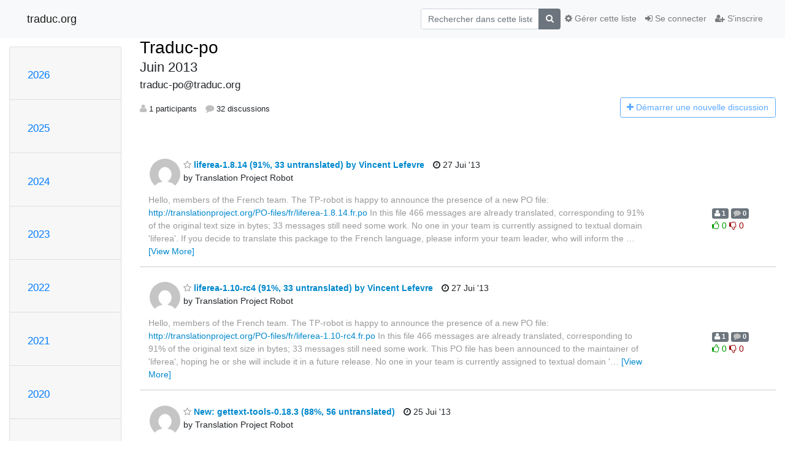

--- FILE ---
content_type: text/html; charset=utf-8
request_url: https://listes.traduc.org/sitemap.txt/hyperkitty/list/traduc-po@traduc.org/2013/6/
body_size: 167688
content:




<!DOCTYPE HTML>
<html>
    <head>
        <meta http-equiv="Content-Type" content="text/html; charset=UTF-8" />
        <meta name="viewport" content="width=device-width, initial-scale=1.0" />
        <meta name="ROBOTS" content="INDEX, FOLLOW" />
        <title>
Juin 2013 - Traduc-po - traduc.org
</title>
        <meta name="author" content="" />
        <meta name="dc.language" content="en" />
        <link rel="shortcut icon" href="/mailman3/static/hyperkitty/img/favicon.ico" />
        <link rel="stylesheet" href="/mailman3/static/hyperkitty/libs/jquery/smoothness/jquery-ui-1.13.1.min.css" type="text/css" media="all" />
        <link rel="stylesheet" href="/mailman3/static/hyperkitty/libs/fonts/font-awesome/css/font-awesome.min.css" type="text/css" media="all" />
        <link rel="stylesheet" href="/mailman3/static/CACHE/css/output.91a0f9b9010a.css" type="text/css" media="all"><link rel="stylesheet" href="/mailman3/static/CACHE/css/output.e68c4908b3de.css" type="text/css"><link rel="stylesheet" href="/mailman3/static/CACHE/css/output.e3985063bcb3.css" type="text/css" media="all">
         
        
<link rel="alternate" type="application/rss+xml" title="Traduc-po" href="/sitemap.txt/hyperkitty/list/traduc-po@traduc.org/feed/"/>

        

    </head>

    <body>

    


    <nav class="navbar sticky-top navbar-light bg-light navbar-expand-md">
        <div class="container">
            <div class="navbar-header col-md"> <!--part of navbar that's always present-->
                <button type="button" class="navbar-toggler collapsed" data-toggle="collapse" data-target=".navbar-collapse">
                    <span class="fa fa-bars"></span>
                </button>
                <a class="navbar-brand" href="/sitemap.txt/hyperkitty/">traduc.org</a>

            </div> <!-- /navbar-header -->

            <div class="navbar-collapse collapse justify-content-end"> <!--part of navbar that's collapsed on small screens-->
                <!-- show dropdown for smaller viewports b/c login name/email may be too long -->
                <!-- only show this extra button/dropdown if we're in small screen sizes -->
                <div class="nav navbar-nav navbar-right auth dropdown d-sm-none">
                  <a href="#" role="button" class="btn dropdown-toggle" id="loginDropdownMenu"
                     data-toggle="dropdown" aria-haspopup="true" aria-expanded="false">
                        
                            <span class="fa fa-bars"></span>
                        
                    </a>
                      
                            <a role="menuitem" tabindex="-1" href="/sitemap.txt/accounts/login/?next=/sitemap.txt/hyperkitty/list/traduc-po%40traduc.org/2013/6/">
                                <span class="fa fa-sign-in"></span>
                                Se connecter
                            </a>
                            <a role="menuitem" tabindex="-1" href="/sitemap.txt/accounts/signup/?next=/sitemap.txt/hyperkitty/list/traduc-po%40traduc.org/2013/6/">
                                <span class="fa fa-user-plus"></span>
                                S'inscrire
                            </a>
                        

                </div>
                <form name="search" method="get" action="/sitemap.txt/hyperkitty/search" class="navbar-form navbar-right my-2 my-lg-2 order-1" role="search">
                    <input type="hidden" name="mlist" value="traduc-po@traduc.org" />
                        <div class="input-group">
                            <input name="q" type="text" class="form-control"
                                   placeholder="Rechercher dans cette liste"
                                   
                                   />
                            <span class="input-group-append">
                                <button class="btn btn-secondary" type="submit"><span class="fa fa-search"></span></button>
                            </span>
                        </div>
                </form>
                <!-- larger viewports -->
                <ul class="nav navbar-nav d-none d-sm-flex auth order-3">
                    
                        <li class="nav-item"><a href="/sitemap.txt/accounts/login/?next=/sitemap.txt/hyperkitty/list/traduc-po%40traduc.org/2013/6/" class="nav-link">
                            <span class="fa fa-sign-in"></span>
                            Se connecter
                        </a></li>
                        <li class="nav-item"><a href="/sitemap.txt/accounts/signup/?next=/sitemap.txt/hyperkitty/list/traduc-po%40traduc.org/2013/6/" class="nav-link">
                            <span class="fa fa-user-plus"></span>
                            S'inscrire
                        </a></li>
                    
                </ul>

                
                <ul class="nav navbar-nav order-2">
                    <li class="nav-item">
                    
                    <a href="/sitemap.txt/postorius/lists/traduc-po.traduc.org/" class="nav-link">
                        <span class="fa fa-cog"></span>
                        Gérer cette liste
                    </a>
                    
                    </li>
                </ul>
                


            </div> <!--/navbar-collapse -->
        </div> <!-- /container for navbar -->
    </nav>

    

     <div class="modal fade" tabindex="-1" role="dialog" id="keyboard-shortcuts">
       <div class="modal-dialog" role="document">
         <div class="modal-content">
           <div class="modal-header">
             <button type="button" class="close" data-dismiss="modal" aria-label="Close"><span aria-hidden="true">&times;</span></button>
             <h4 class="modal-title">Raccourcis clavier</h4>
           </div>
           <div class="modal-body">
             <h3>Vue discussion</h3>
             <ul>
               <li><code>j</code>: Message non lu suivant </li>
               <li><code>k</code>: Message non lu précédent </li>
               <li><code>j a</code>: Aller à tous les fils
               <li><code>j l</code>: Accéder à l'aperçu de la liste de diffusion
             </ul>
           </div>
         </div><!-- /.modal-content -->
       </div><!-- /.modal-dialog -->
     </div><!-- /.modal -->

     <div class="container">
        

<div class="row">






    




<div class="d-none d-md-block col-sm-2">
    <div class="row">
        <div class="col-12 accordion" id="months-list">
            
            <div class="card">
                <div class="card-header">
                    <h3 class="card-title btn btn-link">
                        <a data-toggle="collapse" data-target="#collapse0">
                            2026
                        </a>
                    </h3>
                </div>
                <div id="collapse0" class="panel-collapse
                         
                          collapse 
                         
                         " data-parent="#months-list">
                    <div class="card-body">
                        <ul class="list-unstyled">
                            
                            <li class="">
                                <a href="/sitemap.txt/hyperkitty/list/traduc-po@traduc.org/2026/1/"
                                >janvier</a>
                            </li>
                            
                        </ul>
                    </div>
                </div>
            </div>
            
            <div class="card">
                <div class="card-header">
                    <h3 class="card-title btn btn-link">
                        <a data-toggle="collapse" data-target="#collapse1">
                            2025
                        </a>
                    </h3>
                </div>
                <div id="collapse1" class="panel-collapse
                         
                          collapse 
                         
                         " data-parent="#months-list">
                    <div class="card-body">
                        <ul class="list-unstyled">
                            
                            <li class="">
                                <a href="/sitemap.txt/hyperkitty/list/traduc-po@traduc.org/2025/12/"
                                >décembre</a>
                            </li>
                            
                            <li class="">
                                <a href="/sitemap.txt/hyperkitty/list/traduc-po@traduc.org/2025/11/"
                                >novembre</a>
                            </li>
                            
                            <li class="">
                                <a href="/sitemap.txt/hyperkitty/list/traduc-po@traduc.org/2025/10/"
                                >octobre</a>
                            </li>
                            
                            <li class="">
                                <a href="/sitemap.txt/hyperkitty/list/traduc-po@traduc.org/2025/9/"
                                >septembre</a>
                            </li>
                            
                            <li class="">
                                <a href="/sitemap.txt/hyperkitty/list/traduc-po@traduc.org/2025/8/"
                                >août</a>
                            </li>
                            
                            <li class="">
                                <a href="/sitemap.txt/hyperkitty/list/traduc-po@traduc.org/2025/7/"
                                >juillet</a>
                            </li>
                            
                            <li class="">
                                <a href="/sitemap.txt/hyperkitty/list/traduc-po@traduc.org/2025/6/"
                                >juin</a>
                            </li>
                            
                            <li class="">
                                <a href="/sitemap.txt/hyperkitty/list/traduc-po@traduc.org/2025/5/"
                                >mai</a>
                            </li>
                            
                            <li class="">
                                <a href="/sitemap.txt/hyperkitty/list/traduc-po@traduc.org/2025/4/"
                                >avril</a>
                            </li>
                            
                            <li class="">
                                <a href="/sitemap.txt/hyperkitty/list/traduc-po@traduc.org/2025/3/"
                                >mars</a>
                            </li>
                            
                            <li class="">
                                <a href="/sitemap.txt/hyperkitty/list/traduc-po@traduc.org/2025/2/"
                                >février</a>
                            </li>
                            
                            <li class="">
                                <a href="/sitemap.txt/hyperkitty/list/traduc-po@traduc.org/2025/1/"
                                >janvier</a>
                            </li>
                            
                        </ul>
                    </div>
                </div>
            </div>
            
            <div class="card">
                <div class="card-header">
                    <h3 class="card-title btn btn-link">
                        <a data-toggle="collapse" data-target="#collapse2">
                            2024
                        </a>
                    </h3>
                </div>
                <div id="collapse2" class="panel-collapse
                         
                          collapse 
                         
                         " data-parent="#months-list">
                    <div class="card-body">
                        <ul class="list-unstyled">
                            
                            <li class="">
                                <a href="/sitemap.txt/hyperkitty/list/traduc-po@traduc.org/2024/12/"
                                >décembre</a>
                            </li>
                            
                            <li class="">
                                <a href="/sitemap.txt/hyperkitty/list/traduc-po@traduc.org/2024/11/"
                                >novembre</a>
                            </li>
                            
                            <li class="">
                                <a href="/sitemap.txt/hyperkitty/list/traduc-po@traduc.org/2024/10/"
                                >octobre</a>
                            </li>
                            
                            <li class="">
                                <a href="/sitemap.txt/hyperkitty/list/traduc-po@traduc.org/2024/9/"
                                >septembre</a>
                            </li>
                            
                            <li class="">
                                <a href="/sitemap.txt/hyperkitty/list/traduc-po@traduc.org/2024/8/"
                                >août</a>
                            </li>
                            
                            <li class="">
                                <a href="/sitemap.txt/hyperkitty/list/traduc-po@traduc.org/2024/7/"
                                >juillet</a>
                            </li>
                            
                            <li class="">
                                <a href="/sitemap.txt/hyperkitty/list/traduc-po@traduc.org/2024/6/"
                                >juin</a>
                            </li>
                            
                            <li class="">
                                <a href="/sitemap.txt/hyperkitty/list/traduc-po@traduc.org/2024/5/"
                                >mai</a>
                            </li>
                            
                            <li class="">
                                <a href="/sitemap.txt/hyperkitty/list/traduc-po@traduc.org/2024/4/"
                                >avril</a>
                            </li>
                            
                            <li class="">
                                <a href="/sitemap.txt/hyperkitty/list/traduc-po@traduc.org/2024/3/"
                                >mars</a>
                            </li>
                            
                            <li class="">
                                <a href="/sitemap.txt/hyperkitty/list/traduc-po@traduc.org/2024/2/"
                                >février</a>
                            </li>
                            
                            <li class="">
                                <a href="/sitemap.txt/hyperkitty/list/traduc-po@traduc.org/2024/1/"
                                >janvier</a>
                            </li>
                            
                        </ul>
                    </div>
                </div>
            </div>
            
            <div class="card">
                <div class="card-header">
                    <h3 class="card-title btn btn-link">
                        <a data-toggle="collapse" data-target="#collapse3">
                            2023
                        </a>
                    </h3>
                </div>
                <div id="collapse3" class="panel-collapse
                         
                          collapse 
                         
                         " data-parent="#months-list">
                    <div class="card-body">
                        <ul class="list-unstyled">
                            
                            <li class="">
                                <a href="/sitemap.txt/hyperkitty/list/traduc-po@traduc.org/2023/12/"
                                >décembre</a>
                            </li>
                            
                            <li class="">
                                <a href="/sitemap.txt/hyperkitty/list/traduc-po@traduc.org/2023/11/"
                                >novembre</a>
                            </li>
                            
                            <li class="">
                                <a href="/sitemap.txt/hyperkitty/list/traduc-po@traduc.org/2023/10/"
                                >octobre</a>
                            </li>
                            
                            <li class="">
                                <a href="/sitemap.txt/hyperkitty/list/traduc-po@traduc.org/2023/9/"
                                >septembre</a>
                            </li>
                            
                            <li class="">
                                <a href="/sitemap.txt/hyperkitty/list/traduc-po@traduc.org/2023/8/"
                                >août</a>
                            </li>
                            
                            <li class="">
                                <a href="/sitemap.txt/hyperkitty/list/traduc-po@traduc.org/2023/7/"
                                >juillet</a>
                            </li>
                            
                            <li class="">
                                <a href="/sitemap.txt/hyperkitty/list/traduc-po@traduc.org/2023/6/"
                                >juin</a>
                            </li>
                            
                            <li class="">
                                <a href="/sitemap.txt/hyperkitty/list/traduc-po@traduc.org/2023/5/"
                                >mai</a>
                            </li>
                            
                            <li class="">
                                <a href="/sitemap.txt/hyperkitty/list/traduc-po@traduc.org/2023/4/"
                                >avril</a>
                            </li>
                            
                            <li class="">
                                <a href="/sitemap.txt/hyperkitty/list/traduc-po@traduc.org/2023/3/"
                                >mars</a>
                            </li>
                            
                            <li class="">
                                <a href="/sitemap.txt/hyperkitty/list/traduc-po@traduc.org/2023/2/"
                                >février</a>
                            </li>
                            
                            <li class="">
                                <a href="/sitemap.txt/hyperkitty/list/traduc-po@traduc.org/2023/1/"
                                >janvier</a>
                            </li>
                            
                        </ul>
                    </div>
                </div>
            </div>
            
            <div class="card">
                <div class="card-header">
                    <h3 class="card-title btn btn-link">
                        <a data-toggle="collapse" data-target="#collapse4">
                            2022
                        </a>
                    </h3>
                </div>
                <div id="collapse4" class="panel-collapse
                         
                          collapse 
                         
                         " data-parent="#months-list">
                    <div class="card-body">
                        <ul class="list-unstyled">
                            
                            <li class="">
                                <a href="/sitemap.txt/hyperkitty/list/traduc-po@traduc.org/2022/12/"
                                >décembre</a>
                            </li>
                            
                            <li class="">
                                <a href="/sitemap.txt/hyperkitty/list/traduc-po@traduc.org/2022/11/"
                                >novembre</a>
                            </li>
                            
                            <li class="">
                                <a href="/sitemap.txt/hyperkitty/list/traduc-po@traduc.org/2022/10/"
                                >octobre</a>
                            </li>
                            
                            <li class="">
                                <a href="/sitemap.txt/hyperkitty/list/traduc-po@traduc.org/2022/9/"
                                >septembre</a>
                            </li>
                            
                            <li class="">
                                <a href="/sitemap.txt/hyperkitty/list/traduc-po@traduc.org/2022/8/"
                                >août</a>
                            </li>
                            
                            <li class="">
                                <a href="/sitemap.txt/hyperkitty/list/traduc-po@traduc.org/2022/7/"
                                >juillet</a>
                            </li>
                            
                            <li class="">
                                <a href="/sitemap.txt/hyperkitty/list/traduc-po@traduc.org/2022/6/"
                                >juin</a>
                            </li>
                            
                            <li class="">
                                <a href="/sitemap.txt/hyperkitty/list/traduc-po@traduc.org/2022/5/"
                                >mai</a>
                            </li>
                            
                            <li class="">
                                <a href="/sitemap.txt/hyperkitty/list/traduc-po@traduc.org/2022/4/"
                                >avril</a>
                            </li>
                            
                            <li class="">
                                <a href="/sitemap.txt/hyperkitty/list/traduc-po@traduc.org/2022/3/"
                                >mars</a>
                            </li>
                            
                            <li class="">
                                <a href="/sitemap.txt/hyperkitty/list/traduc-po@traduc.org/2022/2/"
                                >février</a>
                            </li>
                            
                            <li class="">
                                <a href="/sitemap.txt/hyperkitty/list/traduc-po@traduc.org/2022/1/"
                                >janvier</a>
                            </li>
                            
                        </ul>
                    </div>
                </div>
            </div>
            
            <div class="card">
                <div class="card-header">
                    <h3 class="card-title btn btn-link">
                        <a data-toggle="collapse" data-target="#collapse5">
                            2021
                        </a>
                    </h3>
                </div>
                <div id="collapse5" class="panel-collapse
                         
                          collapse 
                         
                         " data-parent="#months-list">
                    <div class="card-body">
                        <ul class="list-unstyled">
                            
                            <li class="">
                                <a href="/sitemap.txt/hyperkitty/list/traduc-po@traduc.org/2021/12/"
                                >décembre</a>
                            </li>
                            
                            <li class="">
                                <a href="/sitemap.txt/hyperkitty/list/traduc-po@traduc.org/2021/11/"
                                >novembre</a>
                            </li>
                            
                            <li class="">
                                <a href="/sitemap.txt/hyperkitty/list/traduc-po@traduc.org/2021/10/"
                                >octobre</a>
                            </li>
                            
                            <li class="">
                                <a href="/sitemap.txt/hyperkitty/list/traduc-po@traduc.org/2021/9/"
                                >septembre</a>
                            </li>
                            
                            <li class="">
                                <a href="/sitemap.txt/hyperkitty/list/traduc-po@traduc.org/2021/8/"
                                >août</a>
                            </li>
                            
                            <li class="">
                                <a href="/sitemap.txt/hyperkitty/list/traduc-po@traduc.org/2021/7/"
                                >juillet</a>
                            </li>
                            
                            <li class="">
                                <a href="/sitemap.txt/hyperkitty/list/traduc-po@traduc.org/2021/6/"
                                >juin</a>
                            </li>
                            
                            <li class="">
                                <a href="/sitemap.txt/hyperkitty/list/traduc-po@traduc.org/2021/5/"
                                >mai</a>
                            </li>
                            
                            <li class="">
                                <a href="/sitemap.txt/hyperkitty/list/traduc-po@traduc.org/2021/4/"
                                >avril</a>
                            </li>
                            
                            <li class="">
                                <a href="/sitemap.txt/hyperkitty/list/traduc-po@traduc.org/2021/3/"
                                >mars</a>
                            </li>
                            
                            <li class="">
                                <a href="/sitemap.txt/hyperkitty/list/traduc-po@traduc.org/2021/2/"
                                >février</a>
                            </li>
                            
                            <li class="">
                                <a href="/sitemap.txt/hyperkitty/list/traduc-po@traduc.org/2021/1/"
                                >janvier</a>
                            </li>
                            
                        </ul>
                    </div>
                </div>
            </div>
            
            <div class="card">
                <div class="card-header">
                    <h3 class="card-title btn btn-link">
                        <a data-toggle="collapse" data-target="#collapse6">
                            2020
                        </a>
                    </h3>
                </div>
                <div id="collapse6" class="panel-collapse
                         
                          collapse 
                         
                         " data-parent="#months-list">
                    <div class="card-body">
                        <ul class="list-unstyled">
                            
                            <li class="">
                                <a href="/sitemap.txt/hyperkitty/list/traduc-po@traduc.org/2020/12/"
                                >décembre</a>
                            </li>
                            
                            <li class="">
                                <a href="/sitemap.txt/hyperkitty/list/traduc-po@traduc.org/2020/11/"
                                >novembre</a>
                            </li>
                            
                            <li class="">
                                <a href="/sitemap.txt/hyperkitty/list/traduc-po@traduc.org/2020/10/"
                                >octobre</a>
                            </li>
                            
                            <li class="">
                                <a href="/sitemap.txt/hyperkitty/list/traduc-po@traduc.org/2020/9/"
                                >septembre</a>
                            </li>
                            
                            <li class="">
                                <a href="/sitemap.txt/hyperkitty/list/traduc-po@traduc.org/2020/8/"
                                >août</a>
                            </li>
                            
                            <li class="">
                                <a href="/sitemap.txt/hyperkitty/list/traduc-po@traduc.org/2020/7/"
                                >juillet</a>
                            </li>
                            
                            <li class="">
                                <a href="/sitemap.txt/hyperkitty/list/traduc-po@traduc.org/2020/6/"
                                >juin</a>
                            </li>
                            
                            <li class="">
                                <a href="/sitemap.txt/hyperkitty/list/traduc-po@traduc.org/2020/5/"
                                >mai</a>
                            </li>
                            
                            <li class="">
                                <a href="/sitemap.txt/hyperkitty/list/traduc-po@traduc.org/2020/4/"
                                >avril</a>
                            </li>
                            
                            <li class="">
                                <a href="/sitemap.txt/hyperkitty/list/traduc-po@traduc.org/2020/3/"
                                >mars</a>
                            </li>
                            
                            <li class="">
                                <a href="/sitemap.txt/hyperkitty/list/traduc-po@traduc.org/2020/2/"
                                >février</a>
                            </li>
                            
                            <li class="">
                                <a href="/sitemap.txt/hyperkitty/list/traduc-po@traduc.org/2020/1/"
                                >janvier</a>
                            </li>
                            
                        </ul>
                    </div>
                </div>
            </div>
            
            <div class="card">
                <div class="card-header">
                    <h3 class="card-title btn btn-link">
                        <a data-toggle="collapse" data-target="#collapse7">
                            2019
                        </a>
                    </h3>
                </div>
                <div id="collapse7" class="panel-collapse
                         
                          collapse 
                         
                         " data-parent="#months-list">
                    <div class="card-body">
                        <ul class="list-unstyled">
                            
                            <li class="">
                                <a href="/sitemap.txt/hyperkitty/list/traduc-po@traduc.org/2019/12/"
                                >décembre</a>
                            </li>
                            
                            <li class="">
                                <a href="/sitemap.txt/hyperkitty/list/traduc-po@traduc.org/2019/11/"
                                >novembre</a>
                            </li>
                            
                            <li class="">
                                <a href="/sitemap.txt/hyperkitty/list/traduc-po@traduc.org/2019/10/"
                                >octobre</a>
                            </li>
                            
                            <li class="">
                                <a href="/sitemap.txt/hyperkitty/list/traduc-po@traduc.org/2019/9/"
                                >septembre</a>
                            </li>
                            
                            <li class="">
                                <a href="/sitemap.txt/hyperkitty/list/traduc-po@traduc.org/2019/8/"
                                >août</a>
                            </li>
                            
                            <li class="">
                                <a href="/sitemap.txt/hyperkitty/list/traduc-po@traduc.org/2019/7/"
                                >juillet</a>
                            </li>
                            
                            <li class="">
                                <a href="/sitemap.txt/hyperkitty/list/traduc-po@traduc.org/2019/6/"
                                >juin</a>
                            </li>
                            
                            <li class="">
                                <a href="/sitemap.txt/hyperkitty/list/traduc-po@traduc.org/2019/5/"
                                >mai</a>
                            </li>
                            
                            <li class="">
                                <a href="/sitemap.txt/hyperkitty/list/traduc-po@traduc.org/2019/4/"
                                >avril</a>
                            </li>
                            
                            <li class="">
                                <a href="/sitemap.txt/hyperkitty/list/traduc-po@traduc.org/2019/3/"
                                >mars</a>
                            </li>
                            
                            <li class="">
                                <a href="/sitemap.txt/hyperkitty/list/traduc-po@traduc.org/2019/2/"
                                >février</a>
                            </li>
                            
                            <li class="">
                                <a href="/sitemap.txt/hyperkitty/list/traduc-po@traduc.org/2019/1/"
                                >janvier</a>
                            </li>
                            
                        </ul>
                    </div>
                </div>
            </div>
            
            <div class="card">
                <div class="card-header">
                    <h3 class="card-title btn btn-link">
                        <a data-toggle="collapse" data-target="#collapse8">
                            2018
                        </a>
                    </h3>
                </div>
                <div id="collapse8" class="panel-collapse
                         
                          collapse 
                         
                         " data-parent="#months-list">
                    <div class="card-body">
                        <ul class="list-unstyled">
                            
                            <li class="">
                                <a href="/sitemap.txt/hyperkitty/list/traduc-po@traduc.org/2018/12/"
                                >décembre</a>
                            </li>
                            
                            <li class="">
                                <a href="/sitemap.txt/hyperkitty/list/traduc-po@traduc.org/2018/11/"
                                >novembre</a>
                            </li>
                            
                            <li class="">
                                <a href="/sitemap.txt/hyperkitty/list/traduc-po@traduc.org/2018/10/"
                                >octobre</a>
                            </li>
                            
                            <li class="">
                                <a href="/sitemap.txt/hyperkitty/list/traduc-po@traduc.org/2018/9/"
                                >septembre</a>
                            </li>
                            
                            <li class="">
                                <a href="/sitemap.txt/hyperkitty/list/traduc-po@traduc.org/2018/8/"
                                >août</a>
                            </li>
                            
                            <li class="">
                                <a href="/sitemap.txt/hyperkitty/list/traduc-po@traduc.org/2018/7/"
                                >juillet</a>
                            </li>
                            
                            <li class="">
                                <a href="/sitemap.txt/hyperkitty/list/traduc-po@traduc.org/2018/6/"
                                >juin</a>
                            </li>
                            
                            <li class="">
                                <a href="/sitemap.txt/hyperkitty/list/traduc-po@traduc.org/2018/5/"
                                >mai</a>
                            </li>
                            
                            <li class="">
                                <a href="/sitemap.txt/hyperkitty/list/traduc-po@traduc.org/2018/4/"
                                >avril</a>
                            </li>
                            
                            <li class="">
                                <a href="/sitemap.txt/hyperkitty/list/traduc-po@traduc.org/2018/3/"
                                >mars</a>
                            </li>
                            
                            <li class="">
                                <a href="/sitemap.txt/hyperkitty/list/traduc-po@traduc.org/2018/2/"
                                >février</a>
                            </li>
                            
                            <li class="">
                                <a href="/sitemap.txt/hyperkitty/list/traduc-po@traduc.org/2018/1/"
                                >janvier</a>
                            </li>
                            
                        </ul>
                    </div>
                </div>
            </div>
            
            <div class="card">
                <div class="card-header">
                    <h3 class="card-title btn btn-link">
                        <a data-toggle="collapse" data-target="#collapse9">
                            2017
                        </a>
                    </h3>
                </div>
                <div id="collapse9" class="panel-collapse
                         
                          collapse 
                         
                         " data-parent="#months-list">
                    <div class="card-body">
                        <ul class="list-unstyled">
                            
                            <li class="">
                                <a href="/sitemap.txt/hyperkitty/list/traduc-po@traduc.org/2017/12/"
                                >décembre</a>
                            </li>
                            
                            <li class="">
                                <a href="/sitemap.txt/hyperkitty/list/traduc-po@traduc.org/2017/11/"
                                >novembre</a>
                            </li>
                            
                            <li class="">
                                <a href="/sitemap.txt/hyperkitty/list/traduc-po@traduc.org/2017/10/"
                                >octobre</a>
                            </li>
                            
                            <li class="">
                                <a href="/sitemap.txt/hyperkitty/list/traduc-po@traduc.org/2017/9/"
                                >septembre</a>
                            </li>
                            
                            <li class="">
                                <a href="/sitemap.txt/hyperkitty/list/traduc-po@traduc.org/2017/8/"
                                >août</a>
                            </li>
                            
                            <li class="">
                                <a href="/sitemap.txt/hyperkitty/list/traduc-po@traduc.org/2017/7/"
                                >juillet</a>
                            </li>
                            
                            <li class="">
                                <a href="/sitemap.txt/hyperkitty/list/traduc-po@traduc.org/2017/6/"
                                >juin</a>
                            </li>
                            
                            <li class="">
                                <a href="/sitemap.txt/hyperkitty/list/traduc-po@traduc.org/2017/5/"
                                >mai</a>
                            </li>
                            
                            <li class="">
                                <a href="/sitemap.txt/hyperkitty/list/traduc-po@traduc.org/2017/4/"
                                >avril</a>
                            </li>
                            
                            <li class="">
                                <a href="/sitemap.txt/hyperkitty/list/traduc-po@traduc.org/2017/3/"
                                >mars</a>
                            </li>
                            
                            <li class="">
                                <a href="/sitemap.txt/hyperkitty/list/traduc-po@traduc.org/2017/2/"
                                >février</a>
                            </li>
                            
                            <li class="">
                                <a href="/sitemap.txt/hyperkitty/list/traduc-po@traduc.org/2017/1/"
                                >janvier</a>
                            </li>
                            
                        </ul>
                    </div>
                </div>
            </div>
            
            <div class="card">
                <div class="card-header">
                    <h3 class="card-title btn btn-link">
                        <a data-toggle="collapse" data-target="#collapse10">
                            2016
                        </a>
                    </h3>
                </div>
                <div id="collapse10" class="panel-collapse
                         
                          collapse 
                         
                         " data-parent="#months-list">
                    <div class="card-body">
                        <ul class="list-unstyled">
                            
                            <li class="">
                                <a href="/sitemap.txt/hyperkitty/list/traduc-po@traduc.org/2016/12/"
                                >décembre</a>
                            </li>
                            
                            <li class="">
                                <a href="/sitemap.txt/hyperkitty/list/traduc-po@traduc.org/2016/11/"
                                >novembre</a>
                            </li>
                            
                            <li class="">
                                <a href="/sitemap.txt/hyperkitty/list/traduc-po@traduc.org/2016/10/"
                                >octobre</a>
                            </li>
                            
                            <li class="">
                                <a href="/sitemap.txt/hyperkitty/list/traduc-po@traduc.org/2016/9/"
                                >septembre</a>
                            </li>
                            
                            <li class="">
                                <a href="/sitemap.txt/hyperkitty/list/traduc-po@traduc.org/2016/8/"
                                >août</a>
                            </li>
                            
                            <li class="">
                                <a href="/sitemap.txt/hyperkitty/list/traduc-po@traduc.org/2016/7/"
                                >juillet</a>
                            </li>
                            
                            <li class="">
                                <a href="/sitemap.txt/hyperkitty/list/traduc-po@traduc.org/2016/6/"
                                >juin</a>
                            </li>
                            
                            <li class="">
                                <a href="/sitemap.txt/hyperkitty/list/traduc-po@traduc.org/2016/5/"
                                >mai</a>
                            </li>
                            
                            <li class="">
                                <a href="/sitemap.txt/hyperkitty/list/traduc-po@traduc.org/2016/4/"
                                >avril</a>
                            </li>
                            
                            <li class="">
                                <a href="/sitemap.txt/hyperkitty/list/traduc-po@traduc.org/2016/3/"
                                >mars</a>
                            </li>
                            
                            <li class="">
                                <a href="/sitemap.txt/hyperkitty/list/traduc-po@traduc.org/2016/2/"
                                >février</a>
                            </li>
                            
                            <li class="">
                                <a href="/sitemap.txt/hyperkitty/list/traduc-po@traduc.org/2016/1/"
                                >janvier</a>
                            </li>
                            
                        </ul>
                    </div>
                </div>
            </div>
            
            <div class="card">
                <div class="card-header">
                    <h3 class="card-title btn btn-link">
                        <a data-toggle="collapse" data-target="#collapse11">
                            2015
                        </a>
                    </h3>
                </div>
                <div id="collapse11" class="panel-collapse
                         
                          collapse 
                         
                         " data-parent="#months-list">
                    <div class="card-body">
                        <ul class="list-unstyled">
                            
                            <li class="">
                                <a href="/sitemap.txt/hyperkitty/list/traduc-po@traduc.org/2015/12/"
                                >décembre</a>
                            </li>
                            
                            <li class="">
                                <a href="/sitemap.txt/hyperkitty/list/traduc-po@traduc.org/2015/11/"
                                >novembre</a>
                            </li>
                            
                            <li class="">
                                <a href="/sitemap.txt/hyperkitty/list/traduc-po@traduc.org/2015/10/"
                                >octobre</a>
                            </li>
                            
                            <li class="">
                                <a href="/sitemap.txt/hyperkitty/list/traduc-po@traduc.org/2015/9/"
                                >septembre</a>
                            </li>
                            
                            <li class="">
                                <a href="/sitemap.txt/hyperkitty/list/traduc-po@traduc.org/2015/8/"
                                >août</a>
                            </li>
                            
                            <li class="">
                                <a href="/sitemap.txt/hyperkitty/list/traduc-po@traduc.org/2015/7/"
                                >juillet</a>
                            </li>
                            
                            <li class="">
                                <a href="/sitemap.txt/hyperkitty/list/traduc-po@traduc.org/2015/6/"
                                >juin</a>
                            </li>
                            
                            <li class="">
                                <a href="/sitemap.txt/hyperkitty/list/traduc-po@traduc.org/2015/5/"
                                >mai</a>
                            </li>
                            
                            <li class="">
                                <a href="/sitemap.txt/hyperkitty/list/traduc-po@traduc.org/2015/4/"
                                >avril</a>
                            </li>
                            
                            <li class="">
                                <a href="/sitemap.txt/hyperkitty/list/traduc-po@traduc.org/2015/3/"
                                >mars</a>
                            </li>
                            
                            <li class="">
                                <a href="/sitemap.txt/hyperkitty/list/traduc-po@traduc.org/2015/2/"
                                >février</a>
                            </li>
                            
                            <li class="">
                                <a href="/sitemap.txt/hyperkitty/list/traduc-po@traduc.org/2015/1/"
                                >janvier</a>
                            </li>
                            
                        </ul>
                    </div>
                </div>
            </div>
            
            <div class="card">
                <div class="card-header">
                    <h3 class="card-title btn btn-link">
                        <a data-toggle="collapse" data-target="#collapse12">
                            2014
                        </a>
                    </h3>
                </div>
                <div id="collapse12" class="panel-collapse
                         
                          collapse 
                         
                         " data-parent="#months-list">
                    <div class="card-body">
                        <ul class="list-unstyled">
                            
                            <li class="">
                                <a href="/sitemap.txt/hyperkitty/list/traduc-po@traduc.org/2014/12/"
                                >décembre</a>
                            </li>
                            
                            <li class="">
                                <a href="/sitemap.txt/hyperkitty/list/traduc-po@traduc.org/2014/11/"
                                >novembre</a>
                            </li>
                            
                            <li class="">
                                <a href="/sitemap.txt/hyperkitty/list/traduc-po@traduc.org/2014/10/"
                                >octobre</a>
                            </li>
                            
                            <li class="">
                                <a href="/sitemap.txt/hyperkitty/list/traduc-po@traduc.org/2014/9/"
                                >septembre</a>
                            </li>
                            
                            <li class="">
                                <a href="/sitemap.txt/hyperkitty/list/traduc-po@traduc.org/2014/8/"
                                >août</a>
                            </li>
                            
                            <li class="">
                                <a href="/sitemap.txt/hyperkitty/list/traduc-po@traduc.org/2014/7/"
                                >juillet</a>
                            </li>
                            
                            <li class="">
                                <a href="/sitemap.txt/hyperkitty/list/traduc-po@traduc.org/2014/6/"
                                >juin</a>
                            </li>
                            
                            <li class="">
                                <a href="/sitemap.txt/hyperkitty/list/traduc-po@traduc.org/2014/5/"
                                >mai</a>
                            </li>
                            
                            <li class="">
                                <a href="/sitemap.txt/hyperkitty/list/traduc-po@traduc.org/2014/4/"
                                >avril</a>
                            </li>
                            
                            <li class="">
                                <a href="/sitemap.txt/hyperkitty/list/traduc-po@traduc.org/2014/3/"
                                >mars</a>
                            </li>
                            
                            <li class="">
                                <a href="/sitemap.txt/hyperkitty/list/traduc-po@traduc.org/2014/2/"
                                >février</a>
                            </li>
                            
                            <li class="">
                                <a href="/sitemap.txt/hyperkitty/list/traduc-po@traduc.org/2014/1/"
                                >janvier</a>
                            </li>
                            
                        </ul>
                    </div>
                </div>
            </div>
            
            <div class="card">
                <div class="card-header">
                    <h3 class="card-title btn btn-link">
                        <a data-toggle="collapse" data-target="#collapse13">
                            2013
                        </a>
                    </h3>
                </div>
                <div id="collapse13" class="panel-collapse
                         
                          show 
                         
                         " data-parent="#months-list">
                    <div class="card-body">
                        <ul class="list-unstyled">
                            
                            <li class="">
                                <a href="/sitemap.txt/hyperkitty/list/traduc-po@traduc.org/2013/12/"
                                >décembre</a>
                            </li>
                            
                            <li class="">
                                <a href="/sitemap.txt/hyperkitty/list/traduc-po@traduc.org/2013/11/"
                                >novembre</a>
                            </li>
                            
                            <li class="">
                                <a href="/sitemap.txt/hyperkitty/list/traduc-po@traduc.org/2013/10/"
                                >octobre</a>
                            </li>
                            
                            <li class="">
                                <a href="/sitemap.txt/hyperkitty/list/traduc-po@traduc.org/2013/9/"
                                >septembre</a>
                            </li>
                            
                            <li class="">
                                <a href="/sitemap.txt/hyperkitty/list/traduc-po@traduc.org/2013/8/"
                                >août</a>
                            </li>
                            
                            <li class="">
                                <a href="/sitemap.txt/hyperkitty/list/traduc-po@traduc.org/2013/7/"
                                >juillet</a>
                            </li>
                            
                            <li class="current">
                                <a href="/sitemap.txt/hyperkitty/list/traduc-po@traduc.org/2013/6/"
                                >juin</a>
                            </li>
                            
                            <li class="">
                                <a href="/sitemap.txt/hyperkitty/list/traduc-po@traduc.org/2013/5/"
                                >mai</a>
                            </li>
                            
                            <li class="">
                                <a href="/sitemap.txt/hyperkitty/list/traduc-po@traduc.org/2013/4/"
                                >avril</a>
                            </li>
                            
                            <li class="">
                                <a href="/sitemap.txt/hyperkitty/list/traduc-po@traduc.org/2013/3/"
                                >mars</a>
                            </li>
                            
                            <li class="">
                                <a href="/sitemap.txt/hyperkitty/list/traduc-po@traduc.org/2013/2/"
                                >février</a>
                            </li>
                            
                            <li class="">
                                <a href="/sitemap.txt/hyperkitty/list/traduc-po@traduc.org/2013/1/"
                                >janvier</a>
                            </li>
                            
                        </ul>
                    </div>
                </div>
            </div>
            
            <div class="card">
                <div class="card-header">
                    <h3 class="card-title btn btn-link">
                        <a data-toggle="collapse" data-target="#collapse14">
                            2012
                        </a>
                    </h3>
                </div>
                <div id="collapse14" class="panel-collapse
                         
                          collapse 
                         
                         " data-parent="#months-list">
                    <div class="card-body">
                        <ul class="list-unstyled">
                            
                            <li class="">
                                <a href="/sitemap.txt/hyperkitty/list/traduc-po@traduc.org/2012/12/"
                                >décembre</a>
                            </li>
                            
                            <li class="">
                                <a href="/sitemap.txt/hyperkitty/list/traduc-po@traduc.org/2012/11/"
                                >novembre</a>
                            </li>
                            
                            <li class="">
                                <a href="/sitemap.txt/hyperkitty/list/traduc-po@traduc.org/2012/10/"
                                >octobre</a>
                            </li>
                            
                            <li class="">
                                <a href="/sitemap.txt/hyperkitty/list/traduc-po@traduc.org/2012/9/"
                                >septembre</a>
                            </li>
                            
                            <li class="">
                                <a href="/sitemap.txt/hyperkitty/list/traduc-po@traduc.org/2012/8/"
                                >août</a>
                            </li>
                            
                            <li class="">
                                <a href="/sitemap.txt/hyperkitty/list/traduc-po@traduc.org/2012/7/"
                                >juillet</a>
                            </li>
                            
                            <li class="">
                                <a href="/sitemap.txt/hyperkitty/list/traduc-po@traduc.org/2012/6/"
                                >juin</a>
                            </li>
                            
                            <li class="">
                                <a href="/sitemap.txt/hyperkitty/list/traduc-po@traduc.org/2012/5/"
                                >mai</a>
                            </li>
                            
                            <li class="">
                                <a href="/sitemap.txt/hyperkitty/list/traduc-po@traduc.org/2012/4/"
                                >avril</a>
                            </li>
                            
                            <li class="">
                                <a href="/sitemap.txt/hyperkitty/list/traduc-po@traduc.org/2012/3/"
                                >mars</a>
                            </li>
                            
                            <li class="">
                                <a href="/sitemap.txt/hyperkitty/list/traduc-po@traduc.org/2012/2/"
                                >février</a>
                            </li>
                            
                            <li class="">
                                <a href="/sitemap.txt/hyperkitty/list/traduc-po@traduc.org/2012/1/"
                                >janvier</a>
                            </li>
                            
                        </ul>
                    </div>
                </div>
            </div>
            
            <div class="card">
                <div class="card-header">
                    <h3 class="card-title btn btn-link">
                        <a data-toggle="collapse" data-target="#collapse15">
                            2011
                        </a>
                    </h3>
                </div>
                <div id="collapse15" class="panel-collapse
                         
                          collapse 
                         
                         " data-parent="#months-list">
                    <div class="card-body">
                        <ul class="list-unstyled">
                            
                            <li class="">
                                <a href="/sitemap.txt/hyperkitty/list/traduc-po@traduc.org/2011/12/"
                                >décembre</a>
                            </li>
                            
                            <li class="">
                                <a href="/sitemap.txt/hyperkitty/list/traduc-po@traduc.org/2011/11/"
                                >novembre</a>
                            </li>
                            
                            <li class="">
                                <a href="/sitemap.txt/hyperkitty/list/traduc-po@traduc.org/2011/10/"
                                >octobre</a>
                            </li>
                            
                            <li class="">
                                <a href="/sitemap.txt/hyperkitty/list/traduc-po@traduc.org/2011/9/"
                                >septembre</a>
                            </li>
                            
                            <li class="">
                                <a href="/sitemap.txt/hyperkitty/list/traduc-po@traduc.org/2011/8/"
                                >août</a>
                            </li>
                            
                            <li class="">
                                <a href="/sitemap.txt/hyperkitty/list/traduc-po@traduc.org/2011/7/"
                                >juillet</a>
                            </li>
                            
                            <li class="">
                                <a href="/sitemap.txt/hyperkitty/list/traduc-po@traduc.org/2011/6/"
                                >juin</a>
                            </li>
                            
                            <li class="">
                                <a href="/sitemap.txt/hyperkitty/list/traduc-po@traduc.org/2011/5/"
                                >mai</a>
                            </li>
                            
                            <li class="">
                                <a href="/sitemap.txt/hyperkitty/list/traduc-po@traduc.org/2011/4/"
                                >avril</a>
                            </li>
                            
                            <li class="">
                                <a href="/sitemap.txt/hyperkitty/list/traduc-po@traduc.org/2011/3/"
                                >mars</a>
                            </li>
                            
                            <li class="">
                                <a href="/sitemap.txt/hyperkitty/list/traduc-po@traduc.org/2011/2/"
                                >février</a>
                            </li>
                            
                            <li class="">
                                <a href="/sitemap.txt/hyperkitty/list/traduc-po@traduc.org/2011/1/"
                                >janvier</a>
                            </li>
                            
                        </ul>
                    </div>
                </div>
            </div>
            
            <div class="card">
                <div class="card-header">
                    <h3 class="card-title btn btn-link">
                        <a data-toggle="collapse" data-target="#collapse16">
                            2010
                        </a>
                    </h3>
                </div>
                <div id="collapse16" class="panel-collapse
                         
                          collapse 
                         
                         " data-parent="#months-list">
                    <div class="card-body">
                        <ul class="list-unstyled">
                            
                            <li class="">
                                <a href="/sitemap.txt/hyperkitty/list/traduc-po@traduc.org/2010/12/"
                                >décembre</a>
                            </li>
                            
                            <li class="">
                                <a href="/sitemap.txt/hyperkitty/list/traduc-po@traduc.org/2010/11/"
                                >novembre</a>
                            </li>
                            
                            <li class="">
                                <a href="/sitemap.txt/hyperkitty/list/traduc-po@traduc.org/2010/10/"
                                >octobre</a>
                            </li>
                            
                            <li class="">
                                <a href="/sitemap.txt/hyperkitty/list/traduc-po@traduc.org/2010/9/"
                                >septembre</a>
                            </li>
                            
                            <li class="">
                                <a href="/sitemap.txt/hyperkitty/list/traduc-po@traduc.org/2010/8/"
                                >août</a>
                            </li>
                            
                            <li class="">
                                <a href="/sitemap.txt/hyperkitty/list/traduc-po@traduc.org/2010/7/"
                                >juillet</a>
                            </li>
                            
                            <li class="">
                                <a href="/sitemap.txt/hyperkitty/list/traduc-po@traduc.org/2010/6/"
                                >juin</a>
                            </li>
                            
                            <li class="">
                                <a href="/sitemap.txt/hyperkitty/list/traduc-po@traduc.org/2010/5/"
                                >mai</a>
                            </li>
                            
                            <li class="">
                                <a href="/sitemap.txt/hyperkitty/list/traduc-po@traduc.org/2010/4/"
                                >avril</a>
                            </li>
                            
                            <li class="">
                                <a href="/sitemap.txt/hyperkitty/list/traduc-po@traduc.org/2010/3/"
                                >mars</a>
                            </li>
                            
                            <li class="">
                                <a href="/sitemap.txt/hyperkitty/list/traduc-po@traduc.org/2010/2/"
                                >février</a>
                            </li>
                            
                            <li class="">
                                <a href="/sitemap.txt/hyperkitty/list/traduc-po@traduc.org/2010/1/"
                                >janvier</a>
                            </li>
                            
                        </ul>
                    </div>
                </div>
            </div>
            
            <div class="card">
                <div class="card-header">
                    <h3 class="card-title btn btn-link">
                        <a data-toggle="collapse" data-target="#collapse17">
                            2009
                        </a>
                    </h3>
                </div>
                <div id="collapse17" class="panel-collapse
                         
                          collapse 
                         
                         " data-parent="#months-list">
                    <div class="card-body">
                        <ul class="list-unstyled">
                            
                            <li class="">
                                <a href="/sitemap.txt/hyperkitty/list/traduc-po@traduc.org/2009/12/"
                                >décembre</a>
                            </li>
                            
                            <li class="">
                                <a href="/sitemap.txt/hyperkitty/list/traduc-po@traduc.org/2009/11/"
                                >novembre</a>
                            </li>
                            
                            <li class="">
                                <a href="/sitemap.txt/hyperkitty/list/traduc-po@traduc.org/2009/10/"
                                >octobre</a>
                            </li>
                            
                            <li class="">
                                <a href="/sitemap.txt/hyperkitty/list/traduc-po@traduc.org/2009/9/"
                                >septembre</a>
                            </li>
                            
                            <li class="">
                                <a href="/sitemap.txt/hyperkitty/list/traduc-po@traduc.org/2009/8/"
                                >août</a>
                            </li>
                            
                            <li class="">
                                <a href="/sitemap.txt/hyperkitty/list/traduc-po@traduc.org/2009/7/"
                                >juillet</a>
                            </li>
                            
                            <li class="">
                                <a href="/sitemap.txt/hyperkitty/list/traduc-po@traduc.org/2009/6/"
                                >juin</a>
                            </li>
                            
                            <li class="">
                                <a href="/sitemap.txt/hyperkitty/list/traduc-po@traduc.org/2009/5/"
                                >mai</a>
                            </li>
                            
                            <li class="">
                                <a href="/sitemap.txt/hyperkitty/list/traduc-po@traduc.org/2009/4/"
                                >avril</a>
                            </li>
                            
                            <li class="">
                                <a href="/sitemap.txt/hyperkitty/list/traduc-po@traduc.org/2009/3/"
                                >mars</a>
                            </li>
                            
                            <li class="">
                                <a href="/sitemap.txt/hyperkitty/list/traduc-po@traduc.org/2009/2/"
                                >février</a>
                            </li>
                            
                            <li class="">
                                <a href="/sitemap.txt/hyperkitty/list/traduc-po@traduc.org/2009/1/"
                                >janvier</a>
                            </li>
                            
                        </ul>
                    </div>
                </div>
            </div>
            
            <div class="card">
                <div class="card-header">
                    <h3 class="card-title btn btn-link">
                        <a data-toggle="collapse" data-target="#collapse18">
                            2008
                        </a>
                    </h3>
                </div>
                <div id="collapse18" class="panel-collapse
                         
                          collapse 
                         
                         " data-parent="#months-list">
                    <div class="card-body">
                        <ul class="list-unstyled">
                            
                            <li class="">
                                <a href="/sitemap.txt/hyperkitty/list/traduc-po@traduc.org/2008/12/"
                                >décembre</a>
                            </li>
                            
                            <li class="">
                                <a href="/sitemap.txt/hyperkitty/list/traduc-po@traduc.org/2008/11/"
                                >novembre</a>
                            </li>
                            
                            <li class="">
                                <a href="/sitemap.txt/hyperkitty/list/traduc-po@traduc.org/2008/10/"
                                >octobre</a>
                            </li>
                            
                            <li class="">
                                <a href="/sitemap.txt/hyperkitty/list/traduc-po@traduc.org/2008/9/"
                                >septembre</a>
                            </li>
                            
                            <li class="">
                                <a href="/sitemap.txt/hyperkitty/list/traduc-po@traduc.org/2008/8/"
                                >août</a>
                            </li>
                            
                            <li class="">
                                <a href="/sitemap.txt/hyperkitty/list/traduc-po@traduc.org/2008/7/"
                                >juillet</a>
                            </li>
                            
                            <li class="">
                                <a href="/sitemap.txt/hyperkitty/list/traduc-po@traduc.org/2008/6/"
                                >juin</a>
                            </li>
                            
                            <li class="">
                                <a href="/sitemap.txt/hyperkitty/list/traduc-po@traduc.org/2008/5/"
                                >mai</a>
                            </li>
                            
                            <li class="">
                                <a href="/sitemap.txt/hyperkitty/list/traduc-po@traduc.org/2008/4/"
                                >avril</a>
                            </li>
                            
                            <li class="">
                                <a href="/sitemap.txt/hyperkitty/list/traduc-po@traduc.org/2008/3/"
                                >mars</a>
                            </li>
                            
                            <li class="">
                                <a href="/sitemap.txt/hyperkitty/list/traduc-po@traduc.org/2008/2/"
                                >février</a>
                            </li>
                            
                            <li class="">
                                <a href="/sitemap.txt/hyperkitty/list/traduc-po@traduc.org/2008/1/"
                                >janvier</a>
                            </li>
                            
                        </ul>
                    </div>
                </div>
            </div>
            
            <div class="card">
                <div class="card-header">
                    <h3 class="card-title btn btn-link">
                        <a data-toggle="collapse" data-target="#collapse19">
                            2007
                        </a>
                    </h3>
                </div>
                <div id="collapse19" class="panel-collapse
                         
                          collapse 
                         
                         " data-parent="#months-list">
                    <div class="card-body">
                        <ul class="list-unstyled">
                            
                            <li class="">
                                <a href="/sitemap.txt/hyperkitty/list/traduc-po@traduc.org/2007/12/"
                                >décembre</a>
                            </li>
                            
                            <li class="">
                                <a href="/sitemap.txt/hyperkitty/list/traduc-po@traduc.org/2007/11/"
                                >novembre</a>
                            </li>
                            
                            <li class="">
                                <a href="/sitemap.txt/hyperkitty/list/traduc-po@traduc.org/2007/10/"
                                >octobre</a>
                            </li>
                            
                            <li class="">
                                <a href="/sitemap.txt/hyperkitty/list/traduc-po@traduc.org/2007/9/"
                                >septembre</a>
                            </li>
                            
                            <li class="">
                                <a href="/sitemap.txt/hyperkitty/list/traduc-po@traduc.org/2007/8/"
                                >août</a>
                            </li>
                            
                            <li class="">
                                <a href="/sitemap.txt/hyperkitty/list/traduc-po@traduc.org/2007/7/"
                                >juillet</a>
                            </li>
                            
                            <li class="">
                                <a href="/sitemap.txt/hyperkitty/list/traduc-po@traduc.org/2007/6/"
                                >juin</a>
                            </li>
                            
                            <li class="">
                                <a href="/sitemap.txt/hyperkitty/list/traduc-po@traduc.org/2007/5/"
                                >mai</a>
                            </li>
                            
                            <li class="">
                                <a href="/sitemap.txt/hyperkitty/list/traduc-po@traduc.org/2007/4/"
                                >avril</a>
                            </li>
                            
                            <li class="">
                                <a href="/sitemap.txt/hyperkitty/list/traduc-po@traduc.org/2007/3/"
                                >mars</a>
                            </li>
                            
                            <li class="">
                                <a href="/sitemap.txt/hyperkitty/list/traduc-po@traduc.org/2007/2/"
                                >février</a>
                            </li>
                            
                            <li class="">
                                <a href="/sitemap.txt/hyperkitty/list/traduc-po@traduc.org/2007/1/"
                                >janvier</a>
                            </li>
                            
                        </ul>
                    </div>
                </div>
            </div>
            
            <div class="card">
                <div class="card-header">
                    <h3 class="card-title btn btn-link">
                        <a data-toggle="collapse" data-target="#collapse20">
                            2006
                        </a>
                    </h3>
                </div>
                <div id="collapse20" class="panel-collapse
                         
                          collapse 
                         
                         " data-parent="#months-list">
                    <div class="card-body">
                        <ul class="list-unstyled">
                            
                            <li class="">
                                <a href="/sitemap.txt/hyperkitty/list/traduc-po@traduc.org/2006/12/"
                                >décembre</a>
                            </li>
                            
                            <li class="">
                                <a href="/sitemap.txt/hyperkitty/list/traduc-po@traduc.org/2006/11/"
                                >novembre</a>
                            </li>
                            
                            <li class="">
                                <a href="/sitemap.txt/hyperkitty/list/traduc-po@traduc.org/2006/10/"
                                >octobre</a>
                            </li>
                            
                            <li class="">
                                <a href="/sitemap.txt/hyperkitty/list/traduc-po@traduc.org/2006/9/"
                                >septembre</a>
                            </li>
                            
                            <li class="">
                                <a href="/sitemap.txt/hyperkitty/list/traduc-po@traduc.org/2006/8/"
                                >août</a>
                            </li>
                            
                            <li class="">
                                <a href="/sitemap.txt/hyperkitty/list/traduc-po@traduc.org/2006/7/"
                                >juillet</a>
                            </li>
                            
                            <li class="">
                                <a href="/sitemap.txt/hyperkitty/list/traduc-po@traduc.org/2006/6/"
                                >juin</a>
                            </li>
                            
                            <li class="">
                                <a href="/sitemap.txt/hyperkitty/list/traduc-po@traduc.org/2006/5/"
                                >mai</a>
                            </li>
                            
                            <li class="">
                                <a href="/sitemap.txt/hyperkitty/list/traduc-po@traduc.org/2006/4/"
                                >avril</a>
                            </li>
                            
                            <li class="">
                                <a href="/sitemap.txt/hyperkitty/list/traduc-po@traduc.org/2006/3/"
                                >mars</a>
                            </li>
                            
                            <li class="">
                                <a href="/sitemap.txt/hyperkitty/list/traduc-po@traduc.org/2006/2/"
                                >février</a>
                            </li>
                            
                            <li class="">
                                <a href="/sitemap.txt/hyperkitty/list/traduc-po@traduc.org/2006/1/"
                                >janvier</a>
                            </li>
                            
                        </ul>
                    </div>
                </div>
            </div>
            
            <div class="card">
                <div class="card-header">
                    <h3 class="card-title btn btn-link">
                        <a data-toggle="collapse" data-target="#collapse21">
                            2005
                        </a>
                    </h3>
                </div>
                <div id="collapse21" class="panel-collapse
                         
                          collapse 
                         
                         " data-parent="#months-list">
                    <div class="card-body">
                        <ul class="list-unstyled">
                            
                            <li class="">
                                <a href="/sitemap.txt/hyperkitty/list/traduc-po@traduc.org/2005/12/"
                                >décembre</a>
                            </li>
                            
                            <li class="">
                                <a href="/sitemap.txt/hyperkitty/list/traduc-po@traduc.org/2005/11/"
                                >novembre</a>
                            </li>
                            
                            <li class="">
                                <a href="/sitemap.txt/hyperkitty/list/traduc-po@traduc.org/2005/10/"
                                >octobre</a>
                            </li>
                            
                            <li class="">
                                <a href="/sitemap.txt/hyperkitty/list/traduc-po@traduc.org/2005/9/"
                                >septembre</a>
                            </li>
                            
                            <li class="">
                                <a href="/sitemap.txt/hyperkitty/list/traduc-po@traduc.org/2005/8/"
                                >août</a>
                            </li>
                            
                            <li class="">
                                <a href="/sitemap.txt/hyperkitty/list/traduc-po@traduc.org/2005/7/"
                                >juillet</a>
                            </li>
                            
                            <li class="">
                                <a href="/sitemap.txt/hyperkitty/list/traduc-po@traduc.org/2005/6/"
                                >juin</a>
                            </li>
                            
                            <li class="">
                                <a href="/sitemap.txt/hyperkitty/list/traduc-po@traduc.org/2005/5/"
                                >mai</a>
                            </li>
                            
                            <li class="">
                                <a href="/sitemap.txt/hyperkitty/list/traduc-po@traduc.org/2005/4/"
                                >avril</a>
                            </li>
                            
                            <li class="">
                                <a href="/sitemap.txt/hyperkitty/list/traduc-po@traduc.org/2005/3/"
                                >mars</a>
                            </li>
                            
                            <li class="">
                                <a href="/sitemap.txt/hyperkitty/list/traduc-po@traduc.org/2005/2/"
                                >février</a>
                            </li>
                            
                            <li class="">
                                <a href="/sitemap.txt/hyperkitty/list/traduc-po@traduc.org/2005/1/"
                                >janvier</a>
                            </li>
                            
                        </ul>
                    </div>
                </div>
            </div>
            
            <div class="card">
                <div class="card-header">
                    <h3 class="card-title btn btn-link">
                        <a data-toggle="collapse" data-target="#collapse22">
                            2004
                        </a>
                    </h3>
                </div>
                <div id="collapse22" class="panel-collapse
                         
                          collapse 
                         
                         " data-parent="#months-list">
                    <div class="card-body">
                        <ul class="list-unstyled">
                            
                            <li class="">
                                <a href="/sitemap.txt/hyperkitty/list/traduc-po@traduc.org/2004/12/"
                                >décembre</a>
                            </li>
                            
                            <li class="">
                                <a href="/sitemap.txt/hyperkitty/list/traduc-po@traduc.org/2004/11/"
                                >novembre</a>
                            </li>
                            
                            <li class="">
                                <a href="/sitemap.txt/hyperkitty/list/traduc-po@traduc.org/2004/10/"
                                >octobre</a>
                            </li>
                            
                            <li class="">
                                <a href="/sitemap.txt/hyperkitty/list/traduc-po@traduc.org/2004/9/"
                                >septembre</a>
                            </li>
                            
                            <li class="">
                                <a href="/sitemap.txt/hyperkitty/list/traduc-po@traduc.org/2004/8/"
                                >août</a>
                            </li>
                            
                            <li class="">
                                <a href="/sitemap.txt/hyperkitty/list/traduc-po@traduc.org/2004/7/"
                                >juillet</a>
                            </li>
                            
                            <li class="">
                                <a href="/sitemap.txt/hyperkitty/list/traduc-po@traduc.org/2004/6/"
                                >juin</a>
                            </li>
                            
                            <li class="">
                                <a href="/sitemap.txt/hyperkitty/list/traduc-po@traduc.org/2004/5/"
                                >mai</a>
                            </li>
                            
                            <li class="">
                                <a href="/sitemap.txt/hyperkitty/list/traduc-po@traduc.org/2004/4/"
                                >avril</a>
                            </li>
                            
                            <li class="">
                                <a href="/sitemap.txt/hyperkitty/list/traduc-po@traduc.org/2004/3/"
                                >mars</a>
                            </li>
                            
                            <li class="">
                                <a href="/sitemap.txt/hyperkitty/list/traduc-po@traduc.org/2004/2/"
                                >février</a>
                            </li>
                            
                            <li class="">
                                <a href="/sitemap.txt/hyperkitty/list/traduc-po@traduc.org/2004/1/"
                                >janvier</a>
                            </li>
                            
                        </ul>
                    </div>
                </div>
            </div>
            
            <div class="card">
                <div class="card-header">
                    <h3 class="card-title btn btn-link">
                        <a data-toggle="collapse" data-target="#collapse23">
                            2003
                        </a>
                    </h3>
                </div>
                <div id="collapse23" class="panel-collapse
                         
                          collapse 
                         
                         " data-parent="#months-list">
                    <div class="card-body">
                        <ul class="list-unstyled">
                            
                            <li class="">
                                <a href="/sitemap.txt/hyperkitty/list/traduc-po@traduc.org/2003/12/"
                                >décembre</a>
                            </li>
                            
                            <li class="">
                                <a href="/sitemap.txt/hyperkitty/list/traduc-po@traduc.org/2003/11/"
                                >novembre</a>
                            </li>
                            
                            <li class="">
                                <a href="/sitemap.txt/hyperkitty/list/traduc-po@traduc.org/2003/10/"
                                >octobre</a>
                            </li>
                            
                            <li class="">
                                <a href="/sitemap.txt/hyperkitty/list/traduc-po@traduc.org/2003/9/"
                                >septembre</a>
                            </li>
                            
                            <li class="">
                                <a href="/sitemap.txt/hyperkitty/list/traduc-po@traduc.org/2003/8/"
                                >août</a>
                            </li>
                            
                            <li class="">
                                <a href="/sitemap.txt/hyperkitty/list/traduc-po@traduc.org/2003/7/"
                                >juillet</a>
                            </li>
                            
                            <li class="">
                                <a href="/sitemap.txt/hyperkitty/list/traduc-po@traduc.org/2003/6/"
                                >juin</a>
                            </li>
                            
                            <li class="">
                                <a href="/sitemap.txt/hyperkitty/list/traduc-po@traduc.org/2003/5/"
                                >mai</a>
                            </li>
                            
                            <li class="">
                                <a href="/sitemap.txt/hyperkitty/list/traduc-po@traduc.org/2003/4/"
                                >avril</a>
                            </li>
                            
                            <li class="">
                                <a href="/sitemap.txt/hyperkitty/list/traduc-po@traduc.org/2003/3/"
                                >mars</a>
                            </li>
                            
                            <li class="">
                                <a href="/sitemap.txt/hyperkitty/list/traduc-po@traduc.org/2003/2/"
                                >février</a>
                            </li>
                            
                            <li class="">
                                <a href="/sitemap.txt/hyperkitty/list/traduc-po@traduc.org/2003/1/"
                                >janvier</a>
                            </li>
                            
                        </ul>
                    </div>
                </div>
            </div>
            
            <div class="card">
                <div class="card-header">
                    <h3 class="card-title btn btn-link">
                        <a data-toggle="collapse" data-target="#collapse24">
                            2002
                        </a>
                    </h3>
                </div>
                <div id="collapse24" class="panel-collapse
                         
                          collapse 
                         
                         " data-parent="#months-list">
                    <div class="card-body">
                        <ul class="list-unstyled">
                            
                            <li class="">
                                <a href="/sitemap.txt/hyperkitty/list/traduc-po@traduc.org/2002/12/"
                                >décembre</a>
                            </li>
                            
                            <li class="">
                                <a href="/sitemap.txt/hyperkitty/list/traduc-po@traduc.org/2002/11/"
                                >novembre</a>
                            </li>
                            
                            <li class="">
                                <a href="/sitemap.txt/hyperkitty/list/traduc-po@traduc.org/2002/10/"
                                >octobre</a>
                            </li>
                            
                            <li class="">
                                <a href="/sitemap.txt/hyperkitty/list/traduc-po@traduc.org/2002/9/"
                                >septembre</a>
                            </li>
                            
                            <li class="">
                                <a href="/sitemap.txt/hyperkitty/list/traduc-po@traduc.org/2002/8/"
                                >août</a>
                            </li>
                            
                            <li class="">
                                <a href="/sitemap.txt/hyperkitty/list/traduc-po@traduc.org/2002/7/"
                                >juillet</a>
                            </li>
                            
                            <li class="">
                                <a href="/sitemap.txt/hyperkitty/list/traduc-po@traduc.org/2002/6/"
                                >juin</a>
                            </li>
                            
                            <li class="">
                                <a href="/sitemap.txt/hyperkitty/list/traduc-po@traduc.org/2002/5/"
                                >mai</a>
                            </li>
                            
                            <li class="">
                                <a href="/sitemap.txt/hyperkitty/list/traduc-po@traduc.org/2002/4/"
                                >avril</a>
                            </li>
                            
                            <li class="">
                                <a href="/sitemap.txt/hyperkitty/list/traduc-po@traduc.org/2002/3/"
                                >mars</a>
                            </li>
                            
                            <li class="">
                                <a href="/sitemap.txt/hyperkitty/list/traduc-po@traduc.org/2002/2/"
                                >février</a>
                            </li>
                            
                        </ul>
                    </div>
                </div>
            </div>
            
        </div>
    </div>
    




<div class="d-none d-md-inline col-12 col-md-2">
    <div class="row d-flex justify-content-center flex-column align-items-center">
        
        <a href="/sitemap.txt/hyperkitty/list/traduc-po@traduc.org/"
           class="btn btn-outline-primary p-2 m-2">
            <span class="fa fa-backward"></span>
            Vue de la liste</a>

        
        
    </br>
    <!-- Download as mbox -->
    
    <a href="/sitemap.txt/hyperkitty/list/traduc-po@traduc.org/export/traduc-po@traduc.org-2013-07.mbox.gz?start=2013-06-01&amp;end=2013-07-01" title="Ce mois au format mbox compressé avec gzip"
          class="btn btn-outline-primary p-2 m-2">
        <i class="fa fa-download"></i> Télécharger</a>
    
</div>
</div>


</div>




    <div id="thread-list" class="col-sm-12 col-md-10">
        <div class="thread-list-header row">
            <h1 class="col-12">
                <a href="/sitemap.txt/hyperkitty/list/traduc-po@traduc.org/" class="list-name">
                    
                        Traduc-po
                    
                </a>
                <small class="d-none d-md-block">Juin 2013</small>
                <div class="d-md-none">
                  
                     



<select id="months-list" class="form-control">
    
    <option disabled>----- 2026 -----</option>
    
    <option value="1">janvier 2026</option>
    
    
    <option disabled>----- 2025 -----</option>
    
    <option value="12">décembre 2025</option>
    
    <option value="11">novembre 2025</option>
    
    <option value="10">octobre 2025</option>
    
    <option value="9">septembre 2025</option>
    
    <option value="8">août 2025</option>
    
    <option value="7">juillet 2025</option>
    
    <option value="6">juin 2025</option>
    
    <option value="5">mai 2025</option>
    
    <option value="4">avril 2025</option>
    
    <option value="3">mars 2025</option>
    
    <option value="2">février 2025</option>
    
    <option value="1">janvier 2025</option>
    
    
    <option disabled>----- 2024 -----</option>
    
    <option value="12">décembre 2024</option>
    
    <option value="11">novembre 2024</option>
    
    <option value="10">octobre 2024</option>
    
    <option value="9">septembre 2024</option>
    
    <option value="8">août 2024</option>
    
    <option value="7">juillet 2024</option>
    
    <option value="6">juin 2024</option>
    
    <option value="5">mai 2024</option>
    
    <option value="4">avril 2024</option>
    
    <option value="3">mars 2024</option>
    
    <option value="2">février 2024</option>
    
    <option value="1">janvier 2024</option>
    
    
    <option disabled>----- 2023 -----</option>
    
    <option value="12">décembre 2023</option>
    
    <option value="11">novembre 2023</option>
    
    <option value="10">octobre 2023</option>
    
    <option value="9">septembre 2023</option>
    
    <option value="8">août 2023</option>
    
    <option value="7">juillet 2023</option>
    
    <option value="6">juin 2023</option>
    
    <option value="5">mai 2023</option>
    
    <option value="4">avril 2023</option>
    
    <option value="3">mars 2023</option>
    
    <option value="2">février 2023</option>
    
    <option value="1">janvier 2023</option>
    
    
    <option disabled>----- 2022 -----</option>
    
    <option value="12">décembre 2022</option>
    
    <option value="11">novembre 2022</option>
    
    <option value="10">octobre 2022</option>
    
    <option value="9">septembre 2022</option>
    
    <option value="8">août 2022</option>
    
    <option value="7">juillet 2022</option>
    
    <option value="6">juin 2022</option>
    
    <option value="5">mai 2022</option>
    
    <option value="4">avril 2022</option>
    
    <option value="3">mars 2022</option>
    
    <option value="2">février 2022</option>
    
    <option value="1">janvier 2022</option>
    
    
    <option disabled>----- 2021 -----</option>
    
    <option value="12">décembre 2021</option>
    
    <option value="11">novembre 2021</option>
    
    <option value="10">octobre 2021</option>
    
    <option value="9">septembre 2021</option>
    
    <option value="8">août 2021</option>
    
    <option value="7">juillet 2021</option>
    
    <option value="6">juin 2021</option>
    
    <option value="5">mai 2021</option>
    
    <option value="4">avril 2021</option>
    
    <option value="3">mars 2021</option>
    
    <option value="2">février 2021</option>
    
    <option value="1">janvier 2021</option>
    
    
    <option disabled>----- 2020 -----</option>
    
    <option value="12">décembre 2020</option>
    
    <option value="11">novembre 2020</option>
    
    <option value="10">octobre 2020</option>
    
    <option value="9">septembre 2020</option>
    
    <option value="8">août 2020</option>
    
    <option value="7">juillet 2020</option>
    
    <option value="6">juin 2020</option>
    
    <option value="5">mai 2020</option>
    
    <option value="4">avril 2020</option>
    
    <option value="3">mars 2020</option>
    
    <option value="2">février 2020</option>
    
    <option value="1">janvier 2020</option>
    
    
    <option disabled>----- 2019 -----</option>
    
    <option value="12">décembre 2019</option>
    
    <option value="11">novembre 2019</option>
    
    <option value="10">octobre 2019</option>
    
    <option value="9">septembre 2019</option>
    
    <option value="8">août 2019</option>
    
    <option value="7">juillet 2019</option>
    
    <option value="6">juin 2019</option>
    
    <option value="5">mai 2019</option>
    
    <option value="4">avril 2019</option>
    
    <option value="3">mars 2019</option>
    
    <option value="2">février 2019</option>
    
    <option value="1">janvier 2019</option>
    
    
    <option disabled>----- 2018 -----</option>
    
    <option value="12">décembre 2018</option>
    
    <option value="11">novembre 2018</option>
    
    <option value="10">octobre 2018</option>
    
    <option value="9">septembre 2018</option>
    
    <option value="8">août 2018</option>
    
    <option value="7">juillet 2018</option>
    
    <option value="6">juin 2018</option>
    
    <option value="5">mai 2018</option>
    
    <option value="4">avril 2018</option>
    
    <option value="3">mars 2018</option>
    
    <option value="2">février 2018</option>
    
    <option value="1">janvier 2018</option>
    
    
    <option disabled>----- 2017 -----</option>
    
    <option value="12">décembre 2017</option>
    
    <option value="11">novembre 2017</option>
    
    <option value="10">octobre 2017</option>
    
    <option value="9">septembre 2017</option>
    
    <option value="8">août 2017</option>
    
    <option value="7">juillet 2017</option>
    
    <option value="6">juin 2017</option>
    
    <option value="5">mai 2017</option>
    
    <option value="4">avril 2017</option>
    
    <option value="3">mars 2017</option>
    
    <option value="2">février 2017</option>
    
    <option value="1">janvier 2017</option>
    
    
    <option disabled>----- 2016 -----</option>
    
    <option value="12">décembre 2016</option>
    
    <option value="11">novembre 2016</option>
    
    <option value="10">octobre 2016</option>
    
    <option value="9">septembre 2016</option>
    
    <option value="8">août 2016</option>
    
    <option value="7">juillet 2016</option>
    
    <option value="6">juin 2016</option>
    
    <option value="5">mai 2016</option>
    
    <option value="4">avril 2016</option>
    
    <option value="3">mars 2016</option>
    
    <option value="2">février 2016</option>
    
    <option value="1">janvier 2016</option>
    
    
    <option disabled>----- 2015 -----</option>
    
    <option value="12">décembre 2015</option>
    
    <option value="11">novembre 2015</option>
    
    <option value="10">octobre 2015</option>
    
    <option value="9">septembre 2015</option>
    
    <option value="8">août 2015</option>
    
    <option value="7">juillet 2015</option>
    
    <option value="6">juin 2015</option>
    
    <option value="5">mai 2015</option>
    
    <option value="4">avril 2015</option>
    
    <option value="3">mars 2015</option>
    
    <option value="2">février 2015</option>
    
    <option value="1">janvier 2015</option>
    
    
    <option disabled>----- 2014 -----</option>
    
    <option value="12">décembre 2014</option>
    
    <option value="11">novembre 2014</option>
    
    <option value="10">octobre 2014</option>
    
    <option value="9">septembre 2014</option>
    
    <option value="8">août 2014</option>
    
    <option value="7">juillet 2014</option>
    
    <option value="6">juin 2014</option>
    
    <option value="5">mai 2014</option>
    
    <option value="4">avril 2014</option>
    
    <option value="3">mars 2014</option>
    
    <option value="2">février 2014</option>
    
    <option value="1">janvier 2014</option>
    
    
    <option disabled>----- 2013 -----</option>
    
    <option value="12">décembre 2013</option>
    
    <option value="11">novembre 2013</option>
    
    <option value="10">octobre 2013</option>
    
    <option value="9">septembre 2013</option>
    
    <option value="8">août 2013</option>
    
    <option value="7">juillet 2013</option>
    
    <option selected="selected" value="6">juin 2013</option>
    
    <option value="5">mai 2013</option>
    
    <option value="4">avril 2013</option>
    
    <option value="3">mars 2013</option>
    
    <option value="2">février 2013</option>
    
    <option value="1">janvier 2013</option>
    
    
    <option disabled>----- 2012 -----</option>
    
    <option value="12">décembre 2012</option>
    
    <option value="11">novembre 2012</option>
    
    <option value="10">octobre 2012</option>
    
    <option value="9">septembre 2012</option>
    
    <option value="8">août 2012</option>
    
    <option value="7">juillet 2012</option>
    
    <option value="6">juin 2012</option>
    
    <option value="5">mai 2012</option>
    
    <option value="4">avril 2012</option>
    
    <option value="3">mars 2012</option>
    
    <option value="2">février 2012</option>
    
    <option value="1">janvier 2012</option>
    
    
    <option disabled>----- 2011 -----</option>
    
    <option value="12">décembre 2011</option>
    
    <option value="11">novembre 2011</option>
    
    <option value="10">octobre 2011</option>
    
    <option value="9">septembre 2011</option>
    
    <option value="8">août 2011</option>
    
    <option value="7">juillet 2011</option>
    
    <option value="6">juin 2011</option>
    
    <option value="5">mai 2011</option>
    
    <option value="4">avril 2011</option>
    
    <option value="3">mars 2011</option>
    
    <option value="2">février 2011</option>
    
    <option value="1">janvier 2011</option>
    
    
    <option disabled>----- 2010 -----</option>
    
    <option value="12">décembre 2010</option>
    
    <option value="11">novembre 2010</option>
    
    <option value="10">octobre 2010</option>
    
    <option value="9">septembre 2010</option>
    
    <option value="8">août 2010</option>
    
    <option value="7">juillet 2010</option>
    
    <option value="6">juin 2010</option>
    
    <option value="5">mai 2010</option>
    
    <option value="4">avril 2010</option>
    
    <option value="3">mars 2010</option>
    
    <option value="2">février 2010</option>
    
    <option value="1">janvier 2010</option>
    
    
    <option disabled>----- 2009 -----</option>
    
    <option value="12">décembre 2009</option>
    
    <option value="11">novembre 2009</option>
    
    <option value="10">octobre 2009</option>
    
    <option value="9">septembre 2009</option>
    
    <option value="8">août 2009</option>
    
    <option value="7">juillet 2009</option>
    
    <option value="6">juin 2009</option>
    
    <option value="5">mai 2009</option>
    
    <option value="4">avril 2009</option>
    
    <option value="3">mars 2009</option>
    
    <option value="2">février 2009</option>
    
    <option value="1">janvier 2009</option>
    
    
    <option disabled>----- 2008 -----</option>
    
    <option value="12">décembre 2008</option>
    
    <option value="11">novembre 2008</option>
    
    <option value="10">octobre 2008</option>
    
    <option value="9">septembre 2008</option>
    
    <option value="8">août 2008</option>
    
    <option value="7">juillet 2008</option>
    
    <option value="6">juin 2008</option>
    
    <option value="5">mai 2008</option>
    
    <option value="4">avril 2008</option>
    
    <option value="3">mars 2008</option>
    
    <option value="2">février 2008</option>
    
    <option value="1">janvier 2008</option>
    
    
    <option disabled>----- 2007 -----</option>
    
    <option value="12">décembre 2007</option>
    
    <option value="11">novembre 2007</option>
    
    <option value="10">octobre 2007</option>
    
    <option value="9">septembre 2007</option>
    
    <option value="8">août 2007</option>
    
    <option value="7">juillet 2007</option>
    
    <option value="6">juin 2007</option>
    
    <option value="5">mai 2007</option>
    
    <option value="4">avril 2007</option>
    
    <option value="3">mars 2007</option>
    
    <option value="2">février 2007</option>
    
    <option value="1">janvier 2007</option>
    
    
    <option disabled>----- 2006 -----</option>
    
    <option value="12">décembre 2006</option>
    
    <option value="11">novembre 2006</option>
    
    <option value="10">octobre 2006</option>
    
    <option value="9">septembre 2006</option>
    
    <option value="8">août 2006</option>
    
    <option value="7">juillet 2006</option>
    
    <option value="6">juin 2006</option>
    
    <option value="5">mai 2006</option>
    
    <option value="4">avril 2006</option>
    
    <option value="3">mars 2006</option>
    
    <option value="2">février 2006</option>
    
    <option value="1">janvier 2006</option>
    
    
    <option disabled>----- 2005 -----</option>
    
    <option value="12">décembre 2005</option>
    
    <option value="11">novembre 2005</option>
    
    <option value="10">octobre 2005</option>
    
    <option value="9">septembre 2005</option>
    
    <option value="8">août 2005</option>
    
    <option value="7">juillet 2005</option>
    
    <option value="6">juin 2005</option>
    
    <option value="5">mai 2005</option>
    
    <option value="4">avril 2005</option>
    
    <option value="3">mars 2005</option>
    
    <option value="2">février 2005</option>
    
    <option value="1">janvier 2005</option>
    
    
    <option disabled>----- 2004 -----</option>
    
    <option value="12">décembre 2004</option>
    
    <option value="11">novembre 2004</option>
    
    <option value="10">octobre 2004</option>
    
    <option value="9">septembre 2004</option>
    
    <option value="8">août 2004</option>
    
    <option value="7">juillet 2004</option>
    
    <option value="6">juin 2004</option>
    
    <option value="5">mai 2004</option>
    
    <option value="4">avril 2004</option>
    
    <option value="3">mars 2004</option>
    
    <option value="2">février 2004</option>
    
    <option value="1">janvier 2004</option>
    
    
    <option disabled>----- 2003 -----</option>
    
    <option value="12">décembre 2003</option>
    
    <option value="11">novembre 2003</option>
    
    <option value="10">octobre 2003</option>
    
    <option value="9">septembre 2003</option>
    
    <option value="8">août 2003</option>
    
    <option value="7">juillet 2003</option>
    
    <option value="6">juin 2003</option>
    
    <option value="5">mai 2003</option>
    
    <option value="4">avril 2003</option>
    
    <option value="3">mars 2003</option>
    
    <option value="2">février 2003</option>
    
    <option value="1">janvier 2003</option>
    
    
    <option disabled>----- 2002 -----</option>
    
    <option value="12">décembre 2002</option>
    
    <option value="11">novembre 2002</option>
    
    <option value="10">octobre 2002</option>
    
    <option value="9">septembre 2002</option>
    
    <option value="8">août 2002</option>
    
    <option value="7">juillet 2002</option>
    
    <option value="6">juin 2002</option>
    
    <option value="5">mai 2002</option>
    
    <option value="4">avril 2002</option>
    
    <option value="3">mars 2002</option>
    
    <option value="2">février 2002</option>
    
    
</select>



                  
                </div>
            </h1>
            <span class="list-address col-12">traduc-po@traduc.org</span>
            <ul class="list-unstyled list-stats thread-list-info col-6 col-sm-8">
                
                <li>
                    <i class="fa fa-user"></i>
                    1 participants
                </li>
                
                <li>
                    <i class="fa fa-comment"></i>
                    32 discussions
                </li>
            </ul>
            <div class="thread-new right col-6 col-sm-4" title="Vous devez être connecté·e pour créer une discussion.">
                <a href="/sitemap.txt/hyperkitty/list/traduc-po@traduc.org/message/new"
                   class="btn btn-outline-primary disabled">
                    <i class="fa fa-plus"></i>
                    <span class="d-none d-md-inline"> Démarrer une n</span><span class="d-md-none">N</span>ouvelle discussion
                </a>
            </div>
        </div>

        
            



    <div class="thread">
        <div class="thread-info">
            <div class="thread-email row d-flex w-100">
                <div class="thread-summary d-flex">
                    <div class="p-2 sender gravatar circle">
                        
                            <img class="gravatar" src="https://secure.gravatar.com/avatar/0867d3f6125935fd534181ea27b4799f.jpg?s=120&amp;d=mm&amp;r=g" width="120" height="120" alt="" />
                        
                    </div>
                    <div class="p-2 flex-fill">
                        <a name="Z6TL3DTRBL4JWOSHLEE4WQ6UOQYXBKS4"
                           href="/sitemap.txt/hyperkitty/list/traduc-po@traduc.org/thread/Z6TL3DTRBL4JWOSHLEE4WQ6UOQYXBKS4/"
                           class="thread-title">
                            
                                <i class="fa fa-star-o notsaved" title="Marque-page"></i>
                            
                            liferea-1.8.14 (91%, 33 untranslated) by Vincent Lefevre
                        </a>
                        <br />
                        <span class="sender-name align-center">
                            by Translation Project Robot
                        </span>
                        <span class="d-flex d-md-none pull-right text-muted" title="jeudi, 27 juin 2013 07:30:12">
                          27 Jui &#x27;13
                        </span>
                    </div>
                    <div class="ml-auto p-2 d-none d-md-flex">
                      <br/ >
                        <span class="thread-date pull-right" title="jeudi, 27 juin 2013 07:30:12">
                          <i class="fa fa-clock-o" title="Discussions les plus actives récemment"></i>
                          27 Jui &#x27;13
                        </span>
                    </div>                    
                </div>
                <div class="d-none d-md-flex flex-row w-100">
                  <div class="col-10 thread-email-content d-flex">
                    <span class="expander collapsed" style="color: #999">
                        Hello, members of the French team.

The TP-robot is happy to announce the presence of a new PO file:

    <a href="http://translationproject.org/PO-files/fr/liferea-1.8.14.fr.po" rel="nofollow">http://translationproject.org/PO-files/fr/liferea-1.8.14.fr.po</a>

In this file 466 messages are already translated, corresponding to 91%
of the original text size in bytes; 33 messages still need some work.

No one in your team is currently assigned to textual domain &#x27;liferea&#x27;.
If you decide to translate this package to the French language, please
inform your team leader, who will inform the translation coordinator
that you were assigned to &#x27;liferea&#x27;.

Once the translation is complete, send the result to
&lt;robot(a)translationproject.org&gt;, using the Subject line:

    liferea-1.8.14.fr.po

The following HTML pages have been updated:

    <a href="http://translationproject.org/domain/liferea.html" rel="nofollow">http://translationproject.org/domain/liferea.html</a>
    <a href="http://translationproject.org/team/fr.html" rel="nofollow">http://translationproject.org/team/fr.html</a>

Thank you for all your work,

                                The Translation Project robot, in the
                                name of your translation coordinator.
                                &lt;coordinator(a)translationproject.org&gt;


                    </span>
                  </div>
                  <div class="col-2">
                        <div class="list-stats pull-right">
                          <span class="badge badge-secondary">
                            <i class="fa fa-user"></i>
                            1
                            <!-- participants -->
                          </span>
                          <span class="badge badge-secondary">
                            <i class="fa fa-comment"></i>
                            0
                            <!-- commentaires -->
                          </span>
                          <span class="d-block d-md-flex">
                            

    <form method="post" class="likeform"
          action="/sitemap.txt/hyperkitty/list/traduc-po@traduc.org/message/Z6TL3DTRBL4JWOSHLEE4WQ6UOQYXBKS4/vote">
    <input type="hidden" name="csrfmiddlewaretoken" value="auJ0GKz4V5vfEen6ddNTuzM3OFL32lbg16gZZj31MIHNB0hNgRv0EH87x93rzGDu">
    

		<!-- Hide the status icon
		<i class="icomoon likestatus neutral"></i> -->

		<!-- <span>+0/-0</span> -->
		
			<a class="youlike vote  disabled" title="Vous devez être connecté·e pour voter."
			href="#like" data-vote="1">
					<i class="fa fa-thumbs-o-up"></i> 0
			</a>
			<a class="youdislike vote disabled" title="Vous devez être connecté·e pour voter."
			href="#dislike" data-vote="-1">
				<i class="fa fa-thumbs-o-down"></i> 0
			</a>
		
    

    </form>

                          </span>                            
                        </div>
                    </div>                   
                </div>

            </div>
        </div>
    </div>


        
            



    <div class="thread">
        <div class="thread-info">
            <div class="thread-email row d-flex w-100">
                <div class="thread-summary d-flex">
                    <div class="p-2 sender gravatar circle">
                        
                            <img class="gravatar" src="https://secure.gravatar.com/avatar/0867d3f6125935fd534181ea27b4799f.jpg?s=120&amp;d=mm&amp;r=g" width="120" height="120" alt="" />
                        
                    </div>
                    <div class="p-2 flex-fill">
                        <a name="FMUPO4OHYSP6YQ6FSCXIM2C4N2NXF7GU"
                           href="/sitemap.txt/hyperkitty/list/traduc-po@traduc.org/thread/FMUPO4OHYSP6YQ6FSCXIM2C4N2NXF7GU/"
                           class="thread-title">
                            
                                <i class="fa fa-star-o notsaved" title="Marque-page"></i>
                            
                            liferea-1.10-rc4 (91%, 33 untranslated) by Vincent Lefevre
                        </a>
                        <br />
                        <span class="sender-name align-center">
                            by Translation Project Robot
                        </span>
                        <span class="d-flex d-md-none pull-right text-muted" title="jeudi, 27 juin 2013 07:28:44">
                          27 Jui &#x27;13
                        </span>
                    </div>
                    <div class="ml-auto p-2 d-none d-md-flex">
                      <br/ >
                        <span class="thread-date pull-right" title="jeudi, 27 juin 2013 07:28:44">
                          <i class="fa fa-clock-o" title="Discussions les plus actives récemment"></i>
                          27 Jui &#x27;13
                        </span>
                    </div>                    
                </div>
                <div class="d-none d-md-flex flex-row w-100">
                  <div class="col-10 thread-email-content d-flex">
                    <span class="expander collapsed" style="color: #999">
                        Hello, members of the French team.

The TP-robot is happy to announce the presence of a new PO file:

    <a href="http://translationproject.org/PO-files/fr/liferea-1.10-rc4.fr.po" rel="nofollow">http://translationproject.org/PO-files/fr/liferea-1.10-rc4.fr.po</a>

In this file 466 messages are already translated, corresponding to 91%
of the original text size in bytes; 33 messages still need some work.

This PO file has been announced to the maintainer of &#x27;liferea&#x27;, hoping
he or she will include it in a future release.

No one in your team is currently assigned to textual domain &#x27;liferea&#x27;.
If you decide to translate this package to the French language, please
inform your team leader, who will inform the translation coordinator
that you were assigned to &#x27;liferea&#x27;.

Once the translation is complete, send the result to
&lt;robot(a)translationproject.org&gt;, using the Subject line:

    liferea-1.10-rc4.fr.po

The following HTML pages have been updated:

    <a href="http://translationproject.org/domain/liferea.html" rel="nofollow">http://translationproject.org/domain/liferea.html</a>
    <a href="http://translationproject.org/team/fr.html" rel="nofollow">http://translationproject.org/team/fr.html</a>

Thank you for all your work,

                                The Translation Project robot, in the
                                name of your translation coordinator.
                                &lt;coordinator(a)translationproject.org&gt;


                    </span>
                  </div>
                  <div class="col-2">
                        <div class="list-stats pull-right">
                          <span class="badge badge-secondary">
                            <i class="fa fa-user"></i>
                            1
                            <!-- participants -->
                          </span>
                          <span class="badge badge-secondary">
                            <i class="fa fa-comment"></i>
                            0
                            <!-- commentaires -->
                          </span>
                          <span class="d-block d-md-flex">
                            

    <form method="post" class="likeform"
          action="/sitemap.txt/hyperkitty/list/traduc-po@traduc.org/message/FMUPO4OHYSP6YQ6FSCXIM2C4N2NXF7GU/vote">
    <input type="hidden" name="csrfmiddlewaretoken" value="auJ0GKz4V5vfEen6ddNTuzM3OFL32lbg16gZZj31MIHNB0hNgRv0EH87x93rzGDu">
    

		<!-- Hide the status icon
		<i class="icomoon likestatus neutral"></i> -->

		<!-- <span>+0/-0</span> -->
		
			<a class="youlike vote  disabled" title="Vous devez être connecté·e pour voter."
			href="#like" data-vote="1">
					<i class="fa fa-thumbs-o-up"></i> 0
			</a>
			<a class="youdislike vote disabled" title="Vous devez être connecté·e pour voter."
			href="#dislike" data-vote="-1">
				<i class="fa fa-thumbs-o-down"></i> 0
			</a>
		
    

    </form>

                          </span>                            
                        </div>
                    </div>                   
                </div>

            </div>
        </div>
    </div>


        
            



    <div class="thread">
        <div class="thread-info">
            <div class="thread-email row d-flex w-100">
                <div class="thread-summary d-flex">
                    <div class="p-2 sender gravatar circle">
                        
                            <img class="gravatar" src="https://secure.gravatar.com/avatar/0867d3f6125935fd534181ea27b4799f.jpg?s=120&amp;d=mm&amp;r=g" width="120" height="120" alt="" />
                        
                    </div>
                    <div class="p-2 flex-fill">
                        <a name="CZO23U5PWDXNMIIT6QLLD4XGRVS6WB5H"
                           href="/sitemap.txt/hyperkitty/list/traduc-po@traduc.org/thread/CZO23U5PWDXNMIIT6QLLD4XGRVS6WB5H/"
                           class="thread-title">
                            
                                <i class="fa fa-star-o notsaved" title="Marque-page"></i>
                            
                            New: gettext-tools-0.18.3 (88%, 56 untranslated)
                        </a>
                        <br />
                        <span class="sender-name align-center">
                            by Translation Project Robot
                        </span>
                        <span class="d-flex d-md-none pull-right text-muted" title="mardi, 25 juin 2013 12:49:28">
                          25 Jui &#x27;13
                        </span>
                    </div>
                    <div class="ml-auto p-2 d-none d-md-flex">
                      <br/ >
                        <span class="thread-date pull-right" title="mardi, 25 juin 2013 12:49:28">
                          <i class="fa fa-clock-o" title="Discussions les plus actives récemment"></i>
                          25 Jui &#x27;13
                        </span>
                    </div>                    
                </div>
                <div class="d-none d-md-flex flex-row w-100">
                  <div class="col-10 thread-email-content d-flex">
                    <span class="expander collapsed" style="color: #999">
                        Hello, members of the French team.

The TP-robot is happy to announce the presence of a new PO file:

    <a href="http://translationproject.org/PO-files/fr/gettext-tools-0.18.3.fr.po" rel="nofollow">http://translationproject.org/PO-files/fr/gettext-tools-0.18.3.fr.po</a>

In this file 546 messages are already translated, corresponding to 88%
of the original text size in bytes; 56 messages still need some work.

Christophe Combelles is currently assigned for the translation.
Please translate the remaining messages for the benefit of the users
of the French language.

Once the translation is complete, send the result to
&lt;robot(a)translationproject.org&gt;, using the Subject line:

    gettext-tools-0.18.3.fr.po


You can find a tarball of the package at:

    <a href="http://ftp.gnu.org/gnu/gettext/gettext-0.18.2.tar.gz" rel="nofollow">http://ftp.gnu.org/gnu/gettext/gettext-0.18.2.tar.gz</a>

Thank you for all your work,

                                The Translation Project robot, in the
                                name of your translation coordinator.
                                &lt;coordinator(a)translationproject.org&gt;


                    </span>
                  </div>
                  <div class="col-2">
                        <div class="list-stats pull-right">
                          <span class="badge badge-secondary">
                            <i class="fa fa-user"></i>
                            1
                            <!-- participants -->
                          </span>
                          <span class="badge badge-secondary">
                            <i class="fa fa-comment"></i>
                            0
                            <!-- commentaires -->
                          </span>
                          <span class="d-block d-md-flex">
                            

    <form method="post" class="likeform"
          action="/sitemap.txt/hyperkitty/list/traduc-po@traduc.org/message/CZO23U5PWDXNMIIT6QLLD4XGRVS6WB5H/vote">
    <input type="hidden" name="csrfmiddlewaretoken" value="auJ0GKz4V5vfEen6ddNTuzM3OFL32lbg16gZZj31MIHNB0hNgRv0EH87x93rzGDu">
    

		<!-- Hide the status icon
		<i class="icomoon likestatus neutral"></i> -->

		<!-- <span>+0/-0</span> -->
		
			<a class="youlike vote  disabled" title="Vous devez être connecté·e pour voter."
			href="#like" data-vote="1">
					<i class="fa fa-thumbs-o-up"></i> 0
			</a>
			<a class="youdislike vote disabled" title="Vous devez être connecté·e pour voter."
			href="#dislike" data-vote="-1">
				<i class="fa fa-thumbs-o-down"></i> 0
			</a>
		
    

    </form>

                          </span>                            
                        </div>
                    </div>                   
                </div>

            </div>
        </div>
    </div>


        
            



    <div class="thread">
        <div class="thread-info">
            <div class="thread-email row d-flex w-100">
                <div class="thread-summary d-flex">
                    <div class="p-2 sender gravatar circle">
                        
                            <img class="gravatar" src="https://secure.gravatar.com/avatar/0867d3f6125935fd534181ea27b4799f.jpg?s=120&amp;d=mm&amp;r=g" width="120" height="120" alt="" />
                        
                    </div>
                    <div class="p-2 flex-fill">
                        <a name="SQ37XOTWRQBLDJ467O2WM3FGXMEI3CUK"
                           href="/sitemap.txt/hyperkitty/list/traduc-po@traduc.org/thread/SQ37XOTWRQBLDJ467O2WM3FGXMEI3CUK/"
                           class="thread-title">
                            
                                <i class="fa fa-star-o notsaved" title="Marque-page"></i>
                            
                            New: iso_639-3.43 (0%, 488 untranslated)
                        </a>
                        <br />
                        <span class="sender-name align-center">
                            by Translation Project Robot
                        </span>
                        <span class="d-flex d-md-none pull-right text-muted" title="samedi, 22 juin 2013 08:55:26">
                          22 Jui &#x27;13
                        </span>
                    </div>
                    <div class="ml-auto p-2 d-none d-md-flex">
                      <br/ >
                        <span class="thread-date pull-right" title="samedi, 22 juin 2013 08:55:26">
                          <i class="fa fa-clock-o" title="Discussions les plus actives récemment"></i>
                          22 Jui &#x27;13
                        </span>
                    </div>                    
                </div>
                <div class="d-none d-md-flex flex-row w-100">
                  <div class="col-10 thread-email-content d-flex">
                    <span class="expander collapsed" style="color: #999">
                        Hello, members of the French team.

The TP-robot is happy to announce the presence of a new POT file:

    <a href="http://translationproject.org/POT-files/iso_639-3.43.pot" rel="nofollow">http://translationproject.org/POT-files/iso_639-3.43.pot</a>

This domain is assigned to a translator who is not a member of the TP,
so there is no need for the team to work on this file.


You can find a tarball of the package at:

    <a href="http://pkg-isocodes.alioth.debian.org/downloads/iso-codes-3.43.tar.xz" rel="nofollow">http://pkg-isocodes.alioth.debian.org/downloads/iso-codes-3.43.tar.xz</a>

Thank you for all your work,

                                The Translation Project robot, in the
                                name of your translation coordinator.
                                &lt;coordinator(a)translationproject.org&gt;


                    </span>
                  </div>
                  <div class="col-2">
                        <div class="list-stats pull-right">
                          <span class="badge badge-secondary">
                            <i class="fa fa-user"></i>
                            1
                            <!-- participants -->
                          </span>
                          <span class="badge badge-secondary">
                            <i class="fa fa-comment"></i>
                            0
                            <!-- commentaires -->
                          </span>
                          <span class="d-block d-md-flex">
                            

    <form method="post" class="likeform"
          action="/sitemap.txt/hyperkitty/list/traduc-po@traduc.org/message/SQ37XOTWRQBLDJ467O2WM3FGXMEI3CUK/vote">
    <input type="hidden" name="csrfmiddlewaretoken" value="auJ0GKz4V5vfEen6ddNTuzM3OFL32lbg16gZZj31MIHNB0hNgRv0EH87x93rzGDu">
    

		<!-- Hide the status icon
		<i class="icomoon likestatus neutral"></i> -->

		<!-- <span>+0/-0</span> -->
		
			<a class="youlike vote  disabled" title="Vous devez être connecté·e pour voter."
			href="#like" data-vote="1">
					<i class="fa fa-thumbs-o-up"></i> 0
			</a>
			<a class="youdislike vote disabled" title="Vous devez être connecté·e pour voter."
			href="#dislike" data-vote="-1">
				<i class="fa fa-thumbs-o-down"></i> 0
			</a>
		
    

    </form>

                          </span>                            
                        </div>
                    </div>                   
                </div>

            </div>
        </div>
    </div>


        
            



    <div class="thread">
        <div class="thread-info">
            <div class="thread-email row d-flex w-100">
                <div class="thread-summary d-flex">
                    <div class="p-2 sender gravatar circle">
                        
                            <img class="gravatar" src="https://secure.gravatar.com/avatar/0867d3f6125935fd534181ea27b4799f.jpg?s=120&amp;d=mm&amp;r=g" width="120" height="120" alt="" />
                        
                    </div>
                    <div class="p-2 flex-fill">
                        <a name="DO6PNAWAHCOJR66HB7ZUJLDQL3GIPXAS"
                           href="/sitemap.txt/hyperkitty/list/traduc-po@traduc.org/thread/DO6PNAWAHCOJR66HB7ZUJLDQL3GIPXAS/"
                           class="thread-title">
                            
                                <i class="fa fa-star-o notsaved" title="Marque-page"></i>
                            
                            New: iso_639_3-3.43 (69%, 1979 untranslated)
                        </a>
                        <br />
                        <span class="sender-name align-center">
                            by Translation Project Robot
                        </span>
                        <span class="d-flex d-md-none pull-right text-muted" title="samedi, 22 juin 2013 08:50:14">
                          22 Jui &#x27;13
                        </span>
                    </div>
                    <div class="ml-auto p-2 d-none d-md-flex">
                      <br/ >
                        <span class="thread-date pull-right" title="samedi, 22 juin 2013 08:50:14">
                          <i class="fa fa-clock-o" title="Discussions les plus actives récemment"></i>
                          22 Jui &#x27;13
                        </span>
                    </div>                    
                </div>
                <div class="d-none d-md-flex flex-row w-100">
                  <div class="col-10 thread-email-content d-flex">
                    <span class="expander collapsed" style="color: #999">
                        Hello, members of the French team.

The TP-robot is happy to announce the presence of a new POT file:

    <a href="http://translationproject.org/POT-files/iso_639_3-3.43.pot" rel="nofollow">http://translationproject.org/POT-files/iso_639_3-3.43.pot</a>

This domain is assigned to a translator who is not a member of the TP,
so there is no need for the team to work on this file.


You can find a tarball of the package at:

    <a href="http://pkg-isocodes.alioth.debian.org/downloads/iso-codes-3.43.tar.xz" rel="nofollow">http://pkg-isocodes.alioth.debian.org/downloads/iso-codes-3.43.tar.xz</a>

Thank you for all your work,

                                The Translation Project robot, in the
                                name of your translation coordinator.
                                &lt;coordinator(a)translationproject.org&gt;


                    </span>
                  </div>
                  <div class="col-2">
                        <div class="list-stats pull-right">
                          <span class="badge badge-secondary">
                            <i class="fa fa-user"></i>
                            1
                            <!-- participants -->
                          </span>
                          <span class="badge badge-secondary">
                            <i class="fa fa-comment"></i>
                            0
                            <!-- commentaires -->
                          </span>
                          <span class="d-block d-md-flex">
                            

    <form method="post" class="likeform"
          action="/sitemap.txt/hyperkitty/list/traduc-po@traduc.org/message/DO6PNAWAHCOJR66HB7ZUJLDQL3GIPXAS/vote">
    <input type="hidden" name="csrfmiddlewaretoken" value="auJ0GKz4V5vfEen6ddNTuzM3OFL32lbg16gZZj31MIHNB0hNgRv0EH87x93rzGDu">
    

		<!-- Hide the status icon
		<i class="icomoon likestatus neutral"></i> -->

		<!-- <span>+0/-0</span> -->
		
			<a class="youlike vote  disabled" title="Vous devez être connecté·e pour voter."
			href="#like" data-vote="1">
					<i class="fa fa-thumbs-o-up"></i> 0
			</a>
			<a class="youdislike vote disabled" title="Vous devez être connecté·e pour voter."
			href="#dislike" data-vote="-1">
				<i class="fa fa-thumbs-o-down"></i> 0
			</a>
		
    

    </form>

                          </span>                            
                        </div>
                    </div>                   
                </div>

            </div>
        </div>
    </div>


        
            



    <div class="thread">
        <div class="thread-info">
            <div class="thread-email row d-flex w-100">
                <div class="thread-summary d-flex">
                    <div class="p-2 sender gravatar circle">
                        
                            <img class="gravatar" src="https://secure.gravatar.com/avatar/0867d3f6125935fd534181ea27b4799f.jpg?s=120&amp;d=mm&amp;r=g" width="120" height="120" alt="" />
                        
                    </div>
                    <div class="p-2 flex-fill">
                        <a name="E7CHCOTNL7SLPQWKBJ4AIT5D6O7KXKGC"
                           href="/sitemap.txt/hyperkitty/list/traduc-po@traduc.org/thread/E7CHCOTNL7SLPQWKBJ4AIT5D6O7KXKGC/"
                           class="thread-title">
                            
                                <i class="fa fa-star-o notsaved" title="Marque-page"></i>
                            
                            New: iso_4217-3.43 (0%, 275 untranslated)
                        </a>
                        <br />
                        <span class="sender-name align-center">
                            by Translation Project Robot
                        </span>
                        <span class="d-flex d-md-none pull-right text-muted" title="samedi, 22 juin 2013 08:46:55">
                          22 Jui &#x27;13
                        </span>
                    </div>
                    <div class="ml-auto p-2 d-none d-md-flex">
                      <br/ >
                        <span class="thread-date pull-right" title="samedi, 22 juin 2013 08:46:55">
                          <i class="fa fa-clock-o" title="Discussions les plus actives récemment"></i>
                          22 Jui &#x27;13
                        </span>
                    </div>                    
                </div>
                <div class="d-none d-md-flex flex-row w-100">
                  <div class="col-10 thread-email-content d-flex">
                    <span class="expander collapsed" style="color: #999">
                        Hello, members of the French team.

The TP-robot is happy to announce the presence of a new POT file:

    <a href="http://translationproject.org/POT-files/iso_4217-3.43.pot" rel="nofollow">http://translationproject.org/POT-files/iso_4217-3.43.pot</a>

This domain is assigned to a translator who is not a member of the TP,
so there is no need for the team to work on this file.


You can find a tarball of the package at:

    <a href="http://pkg-isocodes.alioth.debian.org/downloads/iso-codes-3.43.tar.xz" rel="nofollow">http://pkg-isocodes.alioth.debian.org/downloads/iso-codes-3.43.tar.xz</a>

Thank you for all your work,

                                The Translation Project robot, in the
                                name of your translation coordinator.
                                &lt;coordinator(a)translationproject.org&gt;


                    </span>
                  </div>
                  <div class="col-2">
                        <div class="list-stats pull-right">
                          <span class="badge badge-secondary">
                            <i class="fa fa-user"></i>
                            1
                            <!-- participants -->
                          </span>
                          <span class="badge badge-secondary">
                            <i class="fa fa-comment"></i>
                            0
                            <!-- commentaires -->
                          </span>
                          <span class="d-block d-md-flex">
                            

    <form method="post" class="likeform"
          action="/sitemap.txt/hyperkitty/list/traduc-po@traduc.org/message/E7CHCOTNL7SLPQWKBJ4AIT5D6O7KXKGC/vote">
    <input type="hidden" name="csrfmiddlewaretoken" value="auJ0GKz4V5vfEen6ddNTuzM3OFL32lbg16gZZj31MIHNB0hNgRv0EH87x93rzGDu">
    

		<!-- Hide the status icon
		<i class="icomoon likestatus neutral"></i> -->

		<!-- <span>+0/-0</span> -->
		
			<a class="youlike vote  disabled" title="Vous devez être connecté·e pour voter."
			href="#like" data-vote="1">
					<i class="fa fa-thumbs-o-up"></i> 0
			</a>
			<a class="youdislike vote disabled" title="Vous devez être connecté·e pour voter."
			href="#dislike" data-vote="-1">
				<i class="fa fa-thumbs-o-down"></i> 0
			</a>
		
    

    </form>

                          </span>                            
                        </div>
                    </div>                   
                </div>

            </div>
        </div>
    </div>


        
            



    <div class="thread">
        <div class="thread-info">
            <div class="thread-email row d-flex w-100">
                <div class="thread-summary d-flex">
                    <div class="p-2 sender gravatar circle">
                        
                            <img class="gravatar" src="https://secure.gravatar.com/avatar/0867d3f6125935fd534181ea27b4799f.jpg?s=120&amp;d=mm&amp;r=g" width="120" height="120" alt="" />
                        
                    </div>
                    <div class="p-2 flex-fill">
                        <a name="KKDY4B7WGGAWCHGBINKNHG4UGS4CCLH3"
                           href="/sitemap.txt/hyperkitty/list/traduc-po@traduc.org/thread/KKDY4B7WGGAWCHGBINKNHG4UGS4CCLH3/"
                           class="thread-title">
                            
                                <i class="fa fa-star-o notsaved" title="Marque-page"></i>
                            
                            New: iso_3166-3.43 (0%, 455 untranslated)
                        </a>
                        <br />
                        <span class="sender-name align-center">
                            by Translation Project Robot
                        </span>
                        <span class="d-flex d-md-none pull-right text-muted" title="samedi, 22 juin 2013 08:44:47">
                          22 Jui &#x27;13
                        </span>
                    </div>
                    <div class="ml-auto p-2 d-none d-md-flex">
                      <br/ >
                        <span class="thread-date pull-right" title="samedi, 22 juin 2013 08:44:47">
                          <i class="fa fa-clock-o" title="Discussions les plus actives récemment"></i>
                          22 Jui &#x27;13
                        </span>
                    </div>                    
                </div>
                <div class="d-none d-md-flex flex-row w-100">
                  <div class="col-10 thread-email-content d-flex">
                    <span class="expander collapsed" style="color: #999">
                        Hello, members of the French team.

The TP-robot is happy to announce the presence of a new POT file:

    <a href="http://translationproject.org/POT-files/iso_3166-3.43.pot" rel="nofollow">http://translationproject.org/POT-files/iso_3166-3.43.pot</a>

This domain is assigned to a translator who is not a member of the TP,
so there is no need for the team to work on this file.


You can find a tarball of the package at:

    <a href="http://pkg-isocodes.alioth.debian.org/downloads/iso-codes-3.43.tar.xz" rel="nofollow">http://pkg-isocodes.alioth.debian.org/downloads/iso-codes-3.43.tar.xz</a>

Thank you for all your work,

                                The Translation Project robot, in the
                                name of your translation coordinator.
                                &lt;coordinator(a)translationproject.org&gt;


                    </span>
                  </div>
                  <div class="col-2">
                        <div class="list-stats pull-right">
                          <span class="badge badge-secondary">
                            <i class="fa fa-user"></i>
                            1
                            <!-- participants -->
                          </span>
                          <span class="badge badge-secondary">
                            <i class="fa fa-comment"></i>
                            0
                            <!-- commentaires -->
                          </span>
                          <span class="d-block d-md-flex">
                            

    <form method="post" class="likeform"
          action="/sitemap.txt/hyperkitty/list/traduc-po@traduc.org/message/KKDY4B7WGGAWCHGBINKNHG4UGS4CCLH3/vote">
    <input type="hidden" name="csrfmiddlewaretoken" value="auJ0GKz4V5vfEen6ddNTuzM3OFL32lbg16gZZj31MIHNB0hNgRv0EH87x93rzGDu">
    

		<!-- Hide the status icon
		<i class="icomoon likestatus neutral"></i> -->

		<!-- <span>+0/-0</span> -->
		
			<a class="youlike vote  disabled" title="Vous devez être connecté·e pour voter."
			href="#like" data-vote="1">
					<i class="fa fa-thumbs-o-up"></i> 0
			</a>
			<a class="youdislike vote disabled" title="Vous devez être connecté·e pour voter."
			href="#dislike" data-vote="-1">
				<i class="fa fa-thumbs-o-down"></i> 0
			</a>
		
    

    </form>

                          </span>                            
                        </div>
                    </div>                   
                </div>

            </div>
        </div>
    </div>


        
            



    <div class="thread">
        <div class="thread-info">
            <div class="thread-email row d-flex w-100">
                <div class="thread-summary d-flex">
                    <div class="p-2 sender gravatar circle">
                        
                            <img class="gravatar" src="https://secure.gravatar.com/avatar/0867d3f6125935fd534181ea27b4799f.jpg?s=120&amp;d=mm&amp;r=g" width="120" height="120" alt="" />
                        
                    </div>
                    <div class="p-2 flex-fill">
                        <a name="NAFFFRMLH4LAGXG2FWP2FOBVYGIADGAL"
                           href="/sitemap.txt/hyperkitty/list/traduc-po@traduc.org/thread/NAFFFRMLH4LAGXG2FWP2FOBVYGIADGAL/"
                           class="thread-title">
                            
                                <i class="fa fa-star-o notsaved" title="Marque-page"></i>
                            
                            New: iso_3166_2-3.43 (0%, 4699 untranslated)
                        </a>
                        <br />
                        <span class="sender-name align-center">
                            by Translation Project Robot
                        </span>
                        <span class="d-flex d-md-none pull-right text-muted" title="samedi, 22 juin 2013 08:42:15">
                          22 Jui &#x27;13
                        </span>
                    </div>
                    <div class="ml-auto p-2 d-none d-md-flex">
                      <br/ >
                        <span class="thread-date pull-right" title="samedi, 22 juin 2013 08:42:15">
                          <i class="fa fa-clock-o" title="Discussions les plus actives récemment"></i>
                          22 Jui &#x27;13
                        </span>
                    </div>                    
                </div>
                <div class="d-none d-md-flex flex-row w-100">
                  <div class="col-10 thread-email-content d-flex">
                    <span class="expander collapsed" style="color: #999">
                        Hello, members of the French team.

The TP-robot is happy to announce the presence of a new POT file:

    <a href="http://translationproject.org/POT-files/iso_3166_2-3.43.pot" rel="nofollow">http://translationproject.org/POT-files/iso_3166_2-3.43.pot</a>

This domain is assigned to a translator who is not a member of the TP,
so there is no need for the team to work on this file.


You can find a tarball of the package at:

    <a href="http://pkg-isocodes.alioth.debian.org/downloads/iso-codes-3.43.tar.xz" rel="nofollow">http://pkg-isocodes.alioth.debian.org/downloads/iso-codes-3.43.tar.xz</a>

Thank you for all your work,

                                The Translation Project robot, in the
                                name of your translation coordinator.
                                &lt;coordinator(a)translationproject.org&gt;


                    </span>
                  </div>
                  <div class="col-2">
                        <div class="list-stats pull-right">
                          <span class="badge badge-secondary">
                            <i class="fa fa-user"></i>
                            1
                            <!-- participants -->
                          </span>
                          <span class="badge badge-secondary">
                            <i class="fa fa-comment"></i>
                            0
                            <!-- commentaires -->
                          </span>
                          <span class="d-block d-md-flex">
                            

    <form method="post" class="likeform"
          action="/sitemap.txt/hyperkitty/list/traduc-po@traduc.org/message/NAFFFRMLH4LAGXG2FWP2FOBVYGIADGAL/vote">
    <input type="hidden" name="csrfmiddlewaretoken" value="auJ0GKz4V5vfEen6ddNTuzM3OFL32lbg16gZZj31MIHNB0hNgRv0EH87x93rzGDu">
    

		<!-- Hide the status icon
		<i class="icomoon likestatus neutral"></i> -->

		<!-- <span>+0/-0</span> -->
		
			<a class="youlike vote  disabled" title="Vous devez être connecté·e pour voter."
			href="#like" data-vote="1">
					<i class="fa fa-thumbs-o-up"></i> 0
			</a>
			<a class="youdislike vote disabled" title="Vous devez être connecté·e pour voter."
			href="#dislike" data-vote="-1">
				<i class="fa fa-thumbs-o-down"></i> 0
			</a>
		
    

    </form>

                          </span>                            
                        </div>
                    </div>                   
                </div>

            </div>
        </div>
    </div>


        
            



    <div class="thread">
        <div class="thread-info">
            <div class="thread-email row d-flex w-100">
                <div class="thread-summary d-flex">
                    <div class="p-2 sender gravatar circle">
                        
                            <img class="gravatar" src="https://secure.gravatar.com/avatar/0867d3f6125935fd534181ea27b4799f.jpg?s=120&amp;d=mm&amp;r=g" width="120" height="120" alt="" />
                        
                    </div>
                    <div class="p-2 flex-fill">
                        <a name="BG2HHNDNMZDNT3WIPVPNOUSYOYIF2BFU"
                           href="/sitemap.txt/hyperkitty/list/traduc-po@traduc.org/thread/BG2HHNDNMZDNT3WIPVPNOUSYOYIF2BFU/"
                           class="thread-title">
                            
                                <i class="fa fa-star-o notsaved" title="Marque-page"></i>
                            
                            New: iso_15924-3.43 (0%, 163 untranslated)
                        </a>
                        <br />
                        <span class="sender-name align-center">
                            by Translation Project Robot
                        </span>
                        <span class="d-flex d-md-none pull-right text-muted" title="samedi, 22 juin 2013 08:40:02">
                          22 Jui &#x27;13
                        </span>
                    </div>
                    <div class="ml-auto p-2 d-none d-md-flex">
                      <br/ >
                        <span class="thread-date pull-right" title="samedi, 22 juin 2013 08:40:02">
                          <i class="fa fa-clock-o" title="Discussions les plus actives récemment"></i>
                          22 Jui &#x27;13
                        </span>
                    </div>                    
                </div>
                <div class="d-none d-md-flex flex-row w-100">
                  <div class="col-10 thread-email-content d-flex">
                    <span class="expander collapsed" style="color: #999">
                        Hello, members of the French team.

The TP-robot is happy to announce the presence of a new POT file:

    <a href="http://translationproject.org/POT-files/iso_15924-3.43.pot" rel="nofollow">http://translationproject.org/POT-files/iso_15924-3.43.pot</a>

This domain is assigned to a translator who is not a member of the TP,
so there is no need for the team to work on this file.


You can find a tarball of the package at:

    <a href="http://pkg-isocodes.alioth.debian.org/downloads/iso-codes-3.43.tar.xz" rel="nofollow">http://pkg-isocodes.alioth.debian.org/downloads/iso-codes-3.43.tar.xz</a>

Thank you for all your work,

                                The Translation Project robot, in the
                                name of your translation coordinator.
                                &lt;coordinator(a)translationproject.org&gt;


                    </span>
                  </div>
                  <div class="col-2">
                        <div class="list-stats pull-right">
                          <span class="badge badge-secondary">
                            <i class="fa fa-user"></i>
                            1
                            <!-- participants -->
                          </span>
                          <span class="badge badge-secondary">
                            <i class="fa fa-comment"></i>
                            0
                            <!-- commentaires -->
                          </span>
                          <span class="d-block d-md-flex">
                            

    <form method="post" class="likeform"
          action="/sitemap.txt/hyperkitty/list/traduc-po@traduc.org/message/BG2HHNDNMZDNT3WIPVPNOUSYOYIF2BFU/vote">
    <input type="hidden" name="csrfmiddlewaretoken" value="auJ0GKz4V5vfEen6ddNTuzM3OFL32lbg16gZZj31MIHNB0hNgRv0EH87x93rzGDu">
    

		<!-- Hide the status icon
		<i class="icomoon likestatus neutral"></i> -->

		<!-- <span>+0/-0</span> -->
		
			<a class="youlike vote  disabled" title="Vous devez être connecté·e pour voter."
			href="#like" data-vote="1">
					<i class="fa fa-thumbs-o-up"></i> 0
			</a>
			<a class="youdislike vote disabled" title="Vous devez être connecté·e pour voter."
			href="#dislike" data-vote="-1">
				<i class="fa fa-thumbs-o-down"></i> 0
			</a>
		
    

    </form>

                          </span>                            
                        </div>
                    </div>                   
                </div>

            </div>
        </div>
    </div>


        
            



    <div class="thread">
        <div class="thread-info">
            <div class="thread-email row d-flex w-100">
                <div class="thread-summary d-flex">
                    <div class="p-2 sender gravatar circle">
                        
                            <img class="gravatar" src="https://secure.gravatar.com/avatar/0867d3f6125935fd534181ea27b4799f.jpg?s=120&amp;d=mm&amp;r=g" width="120" height="120" alt="" />
                        
                    </div>
                    <div class="p-2 flex-fill">
                        <a name="ODXEF4KRQHO2RPK73OCMEWDOJ4RJU5HS"
                           href="/sitemap.txt/hyperkitty/list/traduc-po@traduc.org/thread/ODXEF4KRQHO2RPK73OCMEWDOJ4RJU5HS/"
                           class="thread-title">
                            
                                <i class="fa fa-star-o notsaved" title="Marque-page"></i>
                            
                            New: denemo-1.0.4-rc2 (77%, 537 untranslated)
                        </a>
                        <br />
                        <span class="sender-name align-center">
                            by Translation Project Robot
                        </span>
                        <span class="d-flex d-md-none pull-right text-muted" title="mardi, 18 juin 2013 20:43:49">
                          18 Jui &#x27;13
                        </span>
                    </div>
                    <div class="ml-auto p-2 d-none d-md-flex">
                      <br/ >
                        <span class="thread-date pull-right" title="mardi, 18 juin 2013 20:43:49">
                          <i class="fa fa-clock-o" title="Discussions les plus actives récemment"></i>
                          18 Jui &#x27;13
                        </span>
                    </div>                    
                </div>
                <div class="d-none d-md-flex flex-row w-100">
                  <div class="col-10 thread-email-content d-flex">
                    <span class="expander collapsed" style="color: #999">
                        Hello, members of the French team.

The TP-robot is happy to announce the presence of a new PO file:

    <a href="http://translationproject.org/PO-files/fr/denemo-1.0.4-rc2.fr.po" rel="nofollow">http://translationproject.org/PO-files/fr/denemo-1.0.4-rc2.fr.po</a>

In this file 2691 messages are already translated, corresponding to
77% of the original text size in bytes; 537 messages still need some
work.

No one in your team is currently assigned to textual domain &#x27;denemo&#x27;.
If you decide to translate this package to the French language, please
inform your team leader, who will inform the translation coordinator
that you were assigned to &#x27;denemo&#x27;.

Once the translation is complete, send the result to
&lt;robot(a)translationproject.org&gt;, using the Subject line:

    denemo-1.0.4-rc2.fr.po


You can find a tarball of the package at:

    <a href="http://git.savannah.gnu.org/cgit/denemo.git/snapshot/denemo-master.tar.gz" rel="nofollow">http://git.savannah.gnu.org/cgit/denemo.git/snapshot/denemo-master.tar.gz</a>

Thank you for all your work,

                                The Translation Project robot, in the
                                name of your translation coordinator.
                                &lt;coordinator(a)translationproject.org&gt;


                    </span>
                  </div>
                  <div class="col-2">
                        <div class="list-stats pull-right">
                          <span class="badge badge-secondary">
                            <i class="fa fa-user"></i>
                            1
                            <!-- participants -->
                          </span>
                          <span class="badge badge-secondary">
                            <i class="fa fa-comment"></i>
                            0
                            <!-- commentaires -->
                          </span>
                          <span class="d-block d-md-flex">
                            

    <form method="post" class="likeform"
          action="/sitemap.txt/hyperkitty/list/traduc-po@traduc.org/message/ODXEF4KRQHO2RPK73OCMEWDOJ4RJU5HS/vote">
    <input type="hidden" name="csrfmiddlewaretoken" value="auJ0GKz4V5vfEen6ddNTuzM3OFL32lbg16gZZj31MIHNB0hNgRv0EH87x93rzGDu">
    

		<!-- Hide the status icon
		<i class="icomoon likestatus neutral"></i> -->

		<!-- <span>+0/-0</span> -->
		
			<a class="youlike vote  disabled" title="Vous devez être connecté·e pour voter."
			href="#like" data-vote="1">
					<i class="fa fa-thumbs-o-up"></i> 0
			</a>
			<a class="youdislike vote disabled" title="Vous devez être connecté·e pour voter."
			href="#dislike" data-vote="-1">
				<i class="fa fa-thumbs-o-down"></i> 0
			</a>
		
    

    </form>

                          </span>                            
                        </div>
                    </div>                   
                </div>

            </div>
        </div>
    </div>


        

        
        
            



<div class="paginator">
  <div class="row justify-content-center">
  
  <nav aria-label="Page navigation">
    <ul class="pagination">
    
        <li class="page-item disabled"><a href="#" class="page-link">&larr; Plus récent</a></li>
    

    
        
            <li class="page-item active"><span class="page-link" aria-label="Current Page, Page 1" aria-current="true">1</span></li>
        
    
        
            <li class="page-item"><a href="?page=2" class="page-link" aria-label="Goto Page 2">2</a></li>
        
    
        
            <li class="page-item"><a href="?page=3" class="page-link" aria-label="Goto Page 3">3</a></li>
        
    
        
            <li class="page-item"><a href="?page=4" class="page-link" aria-label="Goto Page 4">4</a></li>
        
    

    
        <li class="page-item">
            <a href="?page=2" class="page-link">
                Plus ancien &rarr;
            </a>
        </li>
    
</ul>
</nav>
</div>
<div class="row">
<form class="form-inline jump-to-page" action="" method="get">
    <label>
        Aller à la page :
        <select class="form-control input-sm" name="page">
        
            <option value="1"
                selected>
                1
            </option>
        
            <option value="2"
                >
                2
            </option>
        
            <option value="3"
                >
                3
            </option>
        
            <option value="4"
                >
                4
            </option>
        
        </select>
    </label>
    
</form>

<form class="form-inline" action="" method="get">
    Résultats par page :
    <select name="count" class="form-control input-sm">
        
            <option value="10"
                
                selected="selected"
                
                >10
            </option>
        
            <option value="25"
                
                >25
            </option>
        
            <option value="50"
                
                >50
            </option>
        
            <option value="100"
                
                >100
            </option>
        
            <option value="200"
                
                >200
            </option>
        
    </select>
    
    <input type="submit" class="btn btn-default btn-sm" value="Mettre à jour" />
</form>
</div>
</div>

        

    </div>

</div>


    </div> <!-- /container for content -->

    <footer class="footer">
      <div class="container">
        <p class="text-muted">
            Fonctionne avec <a href="http://hyperkitty.readthedocs.org">HyperKitty</a> version 1.3.7.
        </p>
      </div>
    </footer>

    <script src="/mailman3/static/hyperkitty/libs/jquery/jquery-3.6.0.min.js"></script>
    <script src="/mailman3/static/hyperkitty/libs/jquery/jquery-ui-1.13.1.min.js"></script>
    <script src="/mailman3/static/CACHE/js/output.e1a49b476a8d.js"></script>
    
<script>
$(document).ready(function() {
    $('span.expander').expander({
        slicePoint: 100,
        userCollapseText : '<br /><br /><a class="btn-expander"><i class="fa fa-minus-square-o" aria-label="View less"></i> View less</a>',
        expandText : '<br /><a class="btn-expander"><i class="fa fa-plus-square-o" aria-label="View more"></i> View more</a>',
        beforeExpand: function() {
            $(this).removeClass("collapsed");
            $(this).addClass("expanded");
        },
        onCollapse: function() {
            $(this).removeClass("expanded");
            $(this).addClass("collapsed");
        }
    });
    // setup_category();

    // onchange event for month_list select (seen only in tiny/xs viewports)
    // only add this event listener if the element exists
    if ($('select#months-list').length > 0) {
        $('select#months-list').change(function() {
            var date = $('select#months-list>option:selected').text().split(' ');
            var url = "/sitemap.txt/hyperkitty/list/traduc-po@traduc.org/9999/0/";
            url = url.replace('0', $(this).val());
            url = url.replace('9999', date[1]);
            window.parent.location.href = url;
        });
    }

});
</script>


    


    </body>
</html>
